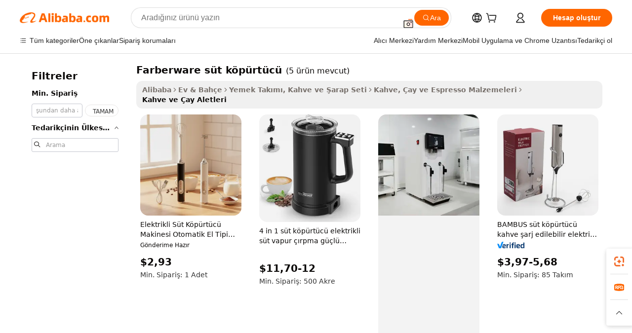

--- FILE ---
content_type: text/html;charset=UTF-8
request_url: https://turkish.alibaba.com/g/farberware-milk-frother.html
body_size: 60417
content:

<!-- screen_content -->

    <!-- tangram:5410 begin-->
    <!-- tangram:529998 begin-->

<!DOCTYPE html>
<html lang="tr" dir="ltr">
  <head>
        <script>
      window.__BB = {
        scene: window.__bb_scene || 'traffic-free-goods'
      };
      window.__BB.BB_CWV_IGNORE = {
          lcp_element: ['#icbu-buyer-pc-top-banner'],
          lcp_url: [],
        };
      window._timing = {}
      window._timing.first_start = Date.now();
      window.needLoginInspiration = Boolean(false);
      // 变量用于标记页面首次可见时间
      let firstVisibleTime = null;
      if (typeof document.hidden !== 'undefined') {
        // 页面首次加载时直接统计
        if (!document.hidden) {
          firstVisibleTime = Date.now();
          window.__BB_timex = 1
        } else {
          // 页面不可见时监听 visibilitychange 事件
          document.addEventListener('visibilitychange', () => {
            if (!document.hidden) {
              firstVisibleTime = Date.now();
              window.__BB_timex = firstVisibleTime - window.performance.timing.navigationStart
              window.__BB.firstVisibleTime = window.__BB_timex
              console.log("Page became visible after "+ window.__BB_timex + " ms");
            }
          }, { once: true });  // 确保只触发一次
        }
      } else {
        console.warn('Page Visibility API is not supported in this browser.');
      }
    </script>
        <meta name="data-spm" content="a2700">
        <meta name="aplus-xplug" content="NONE">
        <meta name="aplus-icbu-disable-umid" content="1">
        <meta name="google-translate-customization" content="9de59014edaf3b99-22e1cf3b5ca21786-g00bb439a5e9e5f8f-f">
    <meta name="yandex-verification" content="25a76ba8e4443bb3" />
    <meta name="msvalidate.01" content="E3FBF0E89B724C30844BF17C59608E8F" />
    <meta name="viewport" content="width=device-width, initial-scale=1.0, maximum-scale=5.0, user-scalable=yes">
        <link rel="preconnect" href="https://s.alicdn.com/" crossorigin>
    <link rel="dns-prefetch" href="https://s.alicdn.com">
                        <link rel="preload" href="" as="image">
        <link rel="preload" href="https://s.alicdn.com/@g/alilog/??aplus_plugin_icbufront/index.js,mlog/aplus_v2.js" as="script">
        <link rel="preload" href="https://s.alicdn.com/@img/imgextra/i2/O1CN0153JdbU26g4bILVOyC_!!6000000007690-2-tps-418-58.png" as="image">
        <script>
            window.__APLUS_ABRATE__ = {
        perf_group: 'control',
        scene: "traffic-free-goods",
      };
    </script>
    <meta name="aplus-mmstat-timeout" content="15000">
        <meta content="text/html; charset=utf-8" http-equiv="Content-Type">
          <title>Farberware süt köpürtücü Lezzetli Çay Fincanları Demlemek İçin - Alibaba.com</title>
      <meta name="keywords" content="milk frother,frother milk electric,milk mixer frother">
      <meta name="description" content="Alibaba.com'daki Farberware süt köpürtücü dizisinden seçim yaparak hassas ve kaliteli demler elde edin. Bu yüksek kaliteli Farberware süt köpürtücü rekabetçi fiyatlarla mevcuttur.">
            <meta name="pagetiming-rate" content="9">
      <meta name="pagetiming-resource-rate" content="4">
                    <link rel="canonical" href="https://turkish.alibaba.com/g/farberware-milk-frother.html">
                              <link rel="alternate" hreflang="fr" href="https://french.alibaba.com/g/farberware-milk-frother.html">
                  <link rel="alternate" hreflang="de" href="https://german.alibaba.com/g/farberware-milk-frother.html">
                  <link rel="alternate" hreflang="pt" href="https://portuguese.alibaba.com/g/farberware-milk-frother.html">
                  <link rel="alternate" hreflang="it" href="https://italian.alibaba.com/g/farberware-milk-frother.html">
                  <link rel="alternate" hreflang="es" href="https://spanish.alibaba.com/g/farberware-milk-frother.html">
                  <link rel="alternate" hreflang="ru" href="https://russian.alibaba.com/g/farberware-milk-frother.html">
                  <link rel="alternate" hreflang="ko" href="https://korean.alibaba.com/g/farberware-milk-frother.html">
                  <link rel="alternate" hreflang="ar" href="https://arabic.alibaba.com/g/farberware-milk-frother.html">
                  <link rel="alternate" hreflang="ja" href="https://japanese.alibaba.com/g/farberware-milk-frother.html">
                  <link rel="alternate" hreflang="tr" href="https://turkish.alibaba.com/g/farberware-milk-frother.html">
                  <link rel="alternate" hreflang="th" href="https://thai.alibaba.com/g/farberware-milk-frother.html">
                  <link rel="alternate" hreflang="vi" href="https://vietnamese.alibaba.com/g/farberware-milk-frother.html">
                  <link rel="alternate" hreflang="nl" href="https://dutch.alibaba.com/g/farberware-milk-frother.html">
                  <link rel="alternate" hreflang="he" href="https://hebrew.alibaba.com/g/farberware-milk-frother.html">
                  <link rel="alternate" hreflang="id" href="https://indonesian.alibaba.com/g/farberware-milk-frother.html">
                  <link rel="alternate" hreflang="hi" href="https://hindi.alibaba.com/g/farberware-milk-frother.html">
                  <link rel="alternate" hreflang="en" href="https://www.alibaba.com/showroom/farberware-milk-frother.html">
                  <link rel="alternate" hreflang="zh" href="https://chinese.alibaba.com/g/farberware-milk-frother.html">
                  <link rel="alternate" hreflang="x-default" href="https://www.alibaba.com/showroom/farberware-milk-frother.html">
                                        <script>
      // Aplus 配置自动打点
      var queue = window.goldlog_queue || (window.goldlog_queue = []);
      var tags = ["button", "a", "div", "span", "i", "svg", "input", "li", "tr"];
      queue.push(
        {
          action: 'goldlog.appendMetaInfo',
          arguments: [
            'aplus-auto-exp',
            [
              {
                logkey: '/sc.ug_msite.new_product_exp',
                cssSelector: '[data-spm-exp]',
                props: ["data-spm-exp"],
              },
              {
                logkey: '/sc.ug_pc.seolist_product_exp',
                cssSelector: '.traffic-card-gallery',
                props: ["data-spm-exp"],
              }
            ]
          ]
        }
      )
      queue.push({
        action: 'goldlog.setMetaInfo',
        arguments: ['aplus-auto-clk', JSON.stringify(tags.map(tag =>({
          "logkey": "/sc.ug_msite.new_product_clk",
          tag,
          "filter": "data-spm-clk",
          "props": ["data-spm-clk"]
        })))],
      });
    </script>
  </head>
  <div id="icbu-header"><div id="the-new-header" data-version="4.4.0" data-tnh-auto-exp="tnh-expose" data-scenes="search-products" style="position: relative;background-color: #fff;border-bottom: 1px solid #ddd;box-sizing: border-box; font-family:Inter,SF Pro Text,Roboto,Helvetica Neue,Helvetica,Tahoma,Arial,PingFang SC,Microsoft YaHei;"><div style="display: flex;align-items:center;height: 72px;min-width: 1200px;max-width: 1580px;margin: 0 auto;padding: 0 40px;box-sizing: border-box;"><img style="height: 29px; width: 209px;" src="https://s.alicdn.com/@img/imgextra/i2/O1CN0153JdbU26g4bILVOyC_!!6000000007690-2-tps-418-58.png" alt="" /></div><div style="min-width: 1200px;max-width: 1580px;margin: 0 auto;overflow: hidden;font-size: 14px;display: flex;justify-content: space-between;padding: 0 40px;box-sizing: border-box;"><div style="display: flex; align-items: center; justify-content: space-between"><div style="position: relative; height: 36px; padding: 0 28px 0 20px">All categories</div><div style="position: relative; height: 36px; padding-right: 28px">Featured selections</div><div style="position: relative; height: 36px">Trade Assurance</div></div><div style="display: flex; align-items: center; justify-content: space-between"><div style="position: relative; height: 36px; padding-right: 28px">Buyer Central</div><div style="position: relative; height: 36px; padding-right: 28px">Help Center</div><div style="position: relative; height: 36px; padding-right: 28px">Get the app</div><div style="position: relative; height: 36px">Become a supplier</div></div></div></div></div></div>
  <body data-spm="7724857" style="min-height: calc(100vh + 1px)"><script 
id="beacon-aplus"   
src="//s.alicdn.com/@g/alilog/??aplus_plugin_icbufront/index.js,mlog/aplus_v2.js"
exparams="aplus=async&userid=&aplus&ali_beacon_id=&ali_apache_id=&ali_apache_track=&ali_apache_tracktmp=&eagleeye_traceid=21032fcc17693939370453610e0ce9&ip=18%2e218%2e173%2e55&dmtrack_c={ali%5fresin%5ftrace%3dse%5frst%3dnull%7csp%5fviewtype%3dY%7cset%3d3%7cser%3d1007%7cpageId%3d6ba280765e6a4036ad78869e155f746e%7cm%5fpageid%3dnull%7cpvmi%3d8071ca80618447b2b0e725d4c71a33b5%7csek%5fsepd%3dFarberware%2bs%25C3%25BCt%2bk%25C3%25B6p%25C3%25BCrt%25C3%25BCc%25C3%25BC%7csek%3dfarberware%2bmilk%2bfrother%7cse%5fpn%3d1%7cp4pid%3df4566326%2def9f%2d4420%2dbeb7%2d9d2d8901a056%7csclkid%3dnull%7cforecast%5fpost%5fcate%3dnull%7cseo%5fnew%5fuser%5fflag%3dfalse%7ccategoryId%3d100003240%7cseo%5fsearch%5fmodel%5fupgrade%5fv2%3d2025070801%7cseo%5fmodule%5fcard%5f20240624%3d202406242%7clong%5ftext%5fgoogle%5ftranslate%5fv2%3d2407142%7cseo%5fcontent%5ftd%5fbottom%5ftext%5fupdate%5fkey%3d2025070801%7cseo%5fsearch%5fmodel%5fupgrade%5fv3%3d2025072201%7cdamo%5falt%5freplace%3d2485818%7cseo%5fsearch%5fmodel%5fmulti%5fupgrade%5fv3%3d2025081101%7cwap%5fcross%3d2007659%7cwap%5fcs%5faction%3d2005494%7cAPP%5fVisitor%5fActive%3d26705%7cseo%5fshowroom%5fgoods%5fmix%3d2005244%7cseo%5fdefault%5fcached%5flong%5ftext%5ffrom%5fnew%5fkeyword%5fstep%3d2024122502%7cshowroom%5fgeneral%5ftemplate%3d2005292%7cwap%5fcs%5ftext%3dnull%7cstructured%5fdata%3d2025052702%7cseo%5fmulti%5fstyle%5ftext%5fupdate%3d2511182%7cpc%5fnew%5fheader%3dnull%7cseo%5fmeta%5fcate%5ftemplate%5fv1%3d2025042401%7cseo%5fmeta%5ftd%5fsearch%5fkeyword%5fstep%5fv1%3d2025040999%7cseo%5fshowroom%5fbiz%5fbabablog%3d2809001%7cshowroom%5fft%5flong%5ftext%5fbaks%3d80802%7cAPP%5fGrowing%5fBuyer%5fHigh%5fIntent%5fActive%3d25488%7cshowroom%5fpc%5fv2019%3d2104%7cAPP%5fProspecting%5fBuyer%3d26712%7ccache%5fcontrol%3dnull%7cAPP%5fChurned%5fCore%5fBuyer%3d25460%7cseo%5fdefault%5fcached%5flong%5ftext%5fstep%3d24110802%7camp%5flighthouse%5fscore%5fimage%3d19657%7cseo%5fft%5ftranslate%5fgemini%3d25012003%7cwap%5fnode%5fssr%3d2015725%7cdataphant%5fopen%3d27030%7clongtext%5fmulti%5fstyle%5fexpand%5frussian%3d2510142%7cseo%5flongtext%5fgoogle%5fdata%5fsection%3d25021702%7cindustry%5fpopular%5ffloor%3dnull%7cwap%5fad%5fgoods%5fproduct%5finterval%3dnull%7cseo%5fgoods%5fbootom%5fwholesale%5flink%3d2486162%7cseo%5fmiddle%5fwholesale%5flink%3d2486164%7cseo%5fkeyword%5faatest%3d12%7cft%5flong%5ftext%5fenpand%5fstep2%3d121602%7cseo%5fft%5flongtext%5fexpand%5fstep3%3d25012102%7cseo%5fwap%5fheadercard%3d2006288%7cAPP%5fChurned%5fInactive%5fVisitor%3d25497%7cAPP%5fGrowing%5fBuyer%5fHigh%5fIntent%5fInactive%3d25483%7cseo%5fmeta%5ftd%5fmulti%5fkey%3d2025061801%7ctop%5frecommend%5f20250120%3d202501201%7clongtext%5fmulti%5fstyle%5fexpand%5ffrench%5fcopy%3d25091802%7clongtext%5fmulti%5fstyle%5fexpand%5ffrench%5fcopy%5fcopy%3d25092502%7clong%5ftext%5fpaa%3d2020801%7cseo%5ffloor%5fexp%3dnull%7cseo%5fshowroom%5falgo%5flink%3d17764%7cseo%5fmeta%5ftd%5faib%5fgeneral%5fkey%3d2025091900%7ccountry%5findustry%3d202311033%7cshowroom%5fft%5flong%5ftext%5fenpand%5fstep1%3d101102%7cseo%5fshowroom%5fnorel%3dnull%7cplp%5fstyle%5f25%5fpc%3d202505222%7cseo%5fggs%5flayer%3d10011%7cquery%5fmutil%5flang%5ftranslate%3d2025060300%7cAPP%5fChurned%5fBuyer%3d25468%7cstream%5frender%5fperf%5fopt%3d2309181%7cwap%5fgoods%3d2007383%7cseo%5fshowroom%5fsimilar%5f20240614%3d202406142%7cchinese%5fopen%3d6307%7cquery%5fgpt%5ftranslate%3d20240820%7cad%5fproduct%5finterval%3dnull%7camp%5fto%5fpwa%3d2007359%7cplp%5faib%5fmulti%5fai%5fmeta%3d20250401%7cwap%5fsupplier%5fcontent%3dnull%7cpc%5ffree%5frefactoring%3d20220315%7cAPP%5fGrowing%5fBuyer%5fInactive%3d25473%7csso%5foem%5ffloor%3dnull%7cseo%5fpc%5fnew%5fview%5f20240807%3d202408072%7cseo%5fbottom%5ftext%5fentity%5fkey%5fcopy%3d2025062400%7cstream%5frender%3d433763%7cseo%5fmodule%5fcard%5f20240424%3d202404241%7cseo%5ftitle%5freplace%5f20191226%3d5841%7clongtext%5fmulti%5fstyle%5fexpand%3d25090802%7cgoogleweblight%3d6516%7clighthouse%5fbase64%3d2005760%7cAPP%5fProspecting%5fBuyer%5fActive%3d26719%7cad%5fgoods%5fproduct%5finterval%3dnull%7cseo%5fbottom%5fdeep%5fextend%5fkw%5fkey%3d2025071101%7clongtext%5fmulti%5fstyle%5fexpand%5fturkish%3d25102802%7cilink%5fuv%3d20240911%7cwap%5flist%5fwakeup%3d2005832%7ctpp%5fcrosslink%5fpc%3d20205311%7cseo%5ftop%5fbooth%3d18501%7cAPP%5fGrowing%5fBuyer%5fLess%5fActive%3d25472%7cseo%5fsearch%5fmodel%5fupgrade%5frank%3d2025092401%7cgoodslayer%3d7977%7cft%5flong%5ftext%5ftranslate%5fexpand%5fstep1%3d24110802%7cseo%5fheaderstyle%5ftraffic%5fkey%5fv1%3d2025072100%7ccrosslink%5fswitch%3d2008141%7cp4p%5foutline%3d20240328%7cseo%5fmeta%5ftd%5faib%5fv2%5fkey%3d2025091800%7crts%5fmulti%3d2008404%7cseo%5fad%5foptimization%5fkey%5fv2%3d2025072301%7cAPP%5fVisitor%5fLess%5fActive%3d26698%7cseo%5fsearch%5franker%5fid%3d2025112400%7cplp%5fstyle%5f25%3d202505192%7ccdn%5fvm%3d2007368%7cwap%5fad%5fproduct%5finterval%3dnull%7cseo%5fsearch%5fmodel%5fmulti%5fupgrade%5frank%3d2025092401%7cpc%5fcard%5fshare%3d2025081201%7cAPP%5fGrowing%5fBuyer%5fHigh%5fIntent%5fLess%5fActive%3d25480%7cgoods%5ftitle%5fsubstitute%3d9619%7cwap%5fscreen%5fexp%3d2025081400%7creact%5fheader%5ftest%3d202502182%7cpc%5fcs%5fcolor%3dnull%7cshowroom%5fft%5flong%5ftext%5ftest%3d72502%7cone%5ftap%5flogin%5fABTest%3d202308153%7cseo%5fhyh%5fshow%5ftags%3d9867%7cplp%5fstructured%5fdata%3d2508182%7cguide%5fdelete%3d2008526%7cseo%5findustry%5ftemplate%3dnull%7cseo%5fmeta%5ftd%5fmulti%5fes%5fkey%3d2025073101%7cseo%5fshowroom%5fdata%5fmix%3d19888%7csso%5ftop%5franking%5ffloor%3d20031%7cseo%5ftd%5fdeep%5fupgrade%5fkey%5fv3%3d2025081101%7cwap%5fue%5fone%3d2025111401%7cshowroom%5fto%5frts%5flink%3d2008480%7ccountrysearch%5ftest%3dnull%7cchannel%5famp%5fto%5fpwa%3d2008435%7cseo%5fmulti%5fstyles%5flong%5ftext%3d2503172%7cseo%5fmeta%5ftext%5fmutli%5fcate%5ftemplate%5fv1%3d2025080800%7cseo%5fdefault%5fcached%5fmutil%5flong%5ftext%5fstep%3d24110436%7cseo%5faction%5fpoint%5ftype%3d22823%7cseo%5faib%5ftd%5flaunch%5f20240828%5fcopy%3d202408282%7cseo%5fshowroom%5fwholesale%5flink%3dnull%7cseo%5fperf%5fimprove%3d2023999%7cseo%5fwap%5flist%5fbounce%5f01%3d2063%7cseo%5fwap%5flist%5fbounce%5f02%3d2128%7cAPP%5fGrowing%5fBuyer%5fActive%3d25489%7cvideolayer%3d7105%7cvideo%5fplay%3dnull%7cAPP%5fChurned%5fMember%5fInactive%3d25501%7cseo%5fgoogle%5fnew%5fstruct%3d438326%7cicbu%5falgo%5fp4p%5fseo%5fad%3d2025072301%7ctpp%5ftrace%3dseoKeyword%2dseoKeyword%5fv3%2dbase%2dORIGINAL}&pageid=12daad372103364a1769393937&hn=ensearchweb033003054074%2erg%2dus%2deast%2eus68&asid=AQAAAAARz3ZpQuhZTwAAAABYQpnMo/Y72g==&treq=&tres=" async>
</script>
                        <!-- tangram:7430 begin-->
 <style>
   .traffic-card-gallery {display: flex;position: relative;flex-direction: column;justify-content: flex-start;border-radius: 0.5rem;background-color: #fff;padding: 0.5rem 0.5rem 1rem;overflow: hidden;font-size: 0.75rem;line-height: 1rem;}
   .product-price {
     b {
       font-size: 22px;
     }
   }
 </style>
<!-- tangram:7430 end-->
            <style>.component-left-filter-callback{display:flex;position:relative;margin-top:10px;height:1200px}.component-left-filter-callback img{width:200px}.component-left-filter-callback i{position:absolute;top:5%;left:50%}.related-search-wrapper{padding:.5rem;--tw-bg-opacity: 1;background-color:#fff;background-color:rgba(255,255,255,var(--tw-bg-opacity, 1));border-width:1px;border-color:var(--input)}.related-search-wrapper .related-search-box{margin:12px 16px}.related-search-wrapper .related-search-box .related-search-title{display:inline;float:start;color:#666;word-wrap:break-word;margin-right:12px;width:13%}.related-search-wrapper .related-search-box .related-search-content{display:flex;flex-wrap:wrap}.related-search-wrapper .related-search-box .related-search-content .related-search-link{margin-right:12px;width:23%;overflow:hidden;color:#666;text-overflow:ellipsis;white-space:nowrap}.product-title img{margin-right:.5rem;display:inline-block;height:1rem;vertical-align:sub}.product-price b{font-size:22px}.similar-icon{position:absolute;bottom:12px;z-index:2;right:12px}.rfq-card{display:inline-block;position:relative;box-sizing:border-box;margin-bottom:36px}.rfq-card .rfq-card-content{display:flex;position:relative;flex-direction:column;align-items:flex-start;background-size:cover;background-color:#fff;padding:12px;width:100%;height:100%}.rfq-card .rfq-card-content .rfq-card-icon{margin-top:50px}.rfq-card .rfq-card-content .rfq-card-icon img{width:45px}.rfq-card .rfq-card-content .rfq-card-top-title{margin-top:14px;color:#222;font-weight:400;font-size:16px}.rfq-card .rfq-card-content .rfq-card-title{margin-top:24px;color:#333;font-weight:800;font-size:20px}.rfq-card .rfq-card-content .rfq-card-input-box{margin-top:24px;width:100%}.rfq-card .rfq-card-content .rfq-card-input-box textarea{box-sizing:border-box;border:1px solid #ddd;border-radius:4px;background-color:#fff;padding:9px 12px;width:100%;height:88px;resize:none;color:#666;font-weight:400;font-size:13px;font-family:inherit}.rfq-card .rfq-card-content .rfq-card-button{margin-top:24px;border:1px solid #666;border-radius:16px;background-color:#fff;width:67%;color:#000;font-weight:700;font-size:14px;line-height:30px;text-align:center}[data-modulename^=ProductList-] div{contain-intrinsic-size:auto 500px}.traffic-card-gallery:hover{--tw-shadow: 0px 2px 6px 2px rgba(0,0,0,.12157);--tw-shadow-colored: 0px 2px 6px 2px var(--tw-shadow-color);box-shadow:0 0 #0000,0 0 #0000,0 2px 6px 2px #0000001f;box-shadow:var(--tw-ring-offset-shadow, 0 0 rgba(0,0,0,0)),var(--tw-ring-shadow, 0 0 rgba(0,0,0,0)),var(--tw-shadow);z-index:10}.traffic-card-gallery{position:relative;display:flex;flex-direction:column;justify-content:flex-start;overflow:hidden;border-radius:.75rem;--tw-bg-opacity: 1;background-color:#fff;background-color:rgba(255,255,255,var(--tw-bg-opacity, 1));padding:.5rem;font-size:.75rem;line-height:1rem}.traffic-card-list{position:relative;display:flex;height:292px;flex-direction:row;justify-content:flex-start;overflow:hidden;border-bottom-width:1px;--tw-bg-opacity: 1;background-color:#fff;background-color:rgba(255,255,255,var(--tw-bg-opacity, 1));padding:1rem;font-size:.75rem;line-height:1rem}.traffic-card-g-industry:hover{--tw-shadow: 0 0 10px rgba(0,0,0,.1);--tw-shadow-colored: 0 0 10px var(--tw-shadow-color);box-shadow:0 0 #0000,0 0 #0000,0 0 10px #0000001a;box-shadow:var(--tw-ring-offset-shadow, 0 0 rgba(0,0,0,0)),var(--tw-ring-shadow, 0 0 rgba(0,0,0,0)),var(--tw-shadow)}.traffic-card-g-industry{position:relative;border-radius:var(--radius);--tw-bg-opacity: 1;background-color:#fff;background-color:rgba(255,255,255,var(--tw-bg-opacity, 1));padding:1.25rem .75rem .75rem;font-size:.875rem;line-height:1.25rem}.module-filter-section-wrapper{max-height:none!important;overflow-x:hidden}*,:before,:after{--tw-border-spacing-x: 0;--tw-border-spacing-y: 0;--tw-translate-x: 0;--tw-translate-y: 0;--tw-rotate: 0;--tw-skew-x: 0;--tw-skew-y: 0;--tw-scale-x: 1;--tw-scale-y: 1;--tw-pan-x: ;--tw-pan-y: ;--tw-pinch-zoom: ;--tw-scroll-snap-strictness: proximity;--tw-gradient-from-position: ;--tw-gradient-via-position: ;--tw-gradient-to-position: ;--tw-ordinal: ;--tw-slashed-zero: ;--tw-numeric-figure: ;--tw-numeric-spacing: ;--tw-numeric-fraction: ;--tw-ring-inset: ;--tw-ring-offset-width: 0px;--tw-ring-offset-color: #fff;--tw-ring-color: rgba(59, 130, 246, .5);--tw-ring-offset-shadow: 0 0 rgba(0,0,0,0);--tw-ring-shadow: 0 0 rgba(0,0,0,0);--tw-shadow: 0 0 rgba(0,0,0,0);--tw-shadow-colored: 0 0 rgba(0,0,0,0);--tw-blur: ;--tw-brightness: ;--tw-contrast: ;--tw-grayscale: ;--tw-hue-rotate: ;--tw-invert: ;--tw-saturate: ;--tw-sepia: ;--tw-drop-shadow: ;--tw-backdrop-blur: ;--tw-backdrop-brightness: ;--tw-backdrop-contrast: ;--tw-backdrop-grayscale: ;--tw-backdrop-hue-rotate: ;--tw-backdrop-invert: ;--tw-backdrop-opacity: ;--tw-backdrop-saturate: ;--tw-backdrop-sepia: ;--tw-contain-size: ;--tw-contain-layout: ;--tw-contain-paint: ;--tw-contain-style: }::backdrop{--tw-border-spacing-x: 0;--tw-border-spacing-y: 0;--tw-translate-x: 0;--tw-translate-y: 0;--tw-rotate: 0;--tw-skew-x: 0;--tw-skew-y: 0;--tw-scale-x: 1;--tw-scale-y: 1;--tw-pan-x: ;--tw-pan-y: ;--tw-pinch-zoom: ;--tw-scroll-snap-strictness: proximity;--tw-gradient-from-position: ;--tw-gradient-via-position: ;--tw-gradient-to-position: ;--tw-ordinal: ;--tw-slashed-zero: ;--tw-numeric-figure: ;--tw-numeric-spacing: ;--tw-numeric-fraction: ;--tw-ring-inset: ;--tw-ring-offset-width: 0px;--tw-ring-offset-color: #fff;--tw-ring-color: rgba(59, 130, 246, .5);--tw-ring-offset-shadow: 0 0 rgba(0,0,0,0);--tw-ring-shadow: 0 0 rgba(0,0,0,0);--tw-shadow: 0 0 rgba(0,0,0,0);--tw-shadow-colored: 0 0 rgba(0,0,0,0);--tw-blur: ;--tw-brightness: ;--tw-contrast: ;--tw-grayscale: ;--tw-hue-rotate: ;--tw-invert: ;--tw-saturate: ;--tw-sepia: ;--tw-drop-shadow: ;--tw-backdrop-blur: ;--tw-backdrop-brightness: ;--tw-backdrop-contrast: ;--tw-backdrop-grayscale: ;--tw-backdrop-hue-rotate: ;--tw-backdrop-invert: ;--tw-backdrop-opacity: ;--tw-backdrop-saturate: ;--tw-backdrop-sepia: ;--tw-contain-size: ;--tw-contain-layout: ;--tw-contain-paint: ;--tw-contain-style: }*,:before,:after{box-sizing:border-box;border-width:0;border-style:solid;border-color:#e5e7eb}:before,:after{--tw-content: ""}html,:host{line-height:1.5;-webkit-text-size-adjust:100%;-moz-tab-size:4;-o-tab-size:4;tab-size:4;font-family:ui-sans-serif,system-ui,-apple-system,Segoe UI,Roboto,Ubuntu,Cantarell,Noto Sans,sans-serif,"Apple Color Emoji","Segoe UI Emoji",Segoe UI Symbol,"Noto Color Emoji";font-feature-settings:normal;font-variation-settings:normal;-webkit-tap-highlight-color:transparent}body{margin:0;line-height:inherit}hr{height:0;color:inherit;border-top-width:1px}abbr:where([title]){text-decoration:underline;-webkit-text-decoration:underline dotted;text-decoration:underline dotted}h1,h2,h3,h4,h5,h6{font-size:inherit;font-weight:inherit}a{color:inherit;text-decoration:inherit}b,strong{font-weight:bolder}code,kbd,samp,pre{font-family:ui-monospace,SFMono-Regular,Menlo,Monaco,Consolas,Liberation Mono,Courier New,monospace;font-feature-settings:normal;font-variation-settings:normal;font-size:1em}small{font-size:80%}sub,sup{font-size:75%;line-height:0;position:relative;vertical-align:baseline}sub{bottom:-.25em}sup{top:-.5em}table{text-indent:0;border-color:inherit;border-collapse:collapse}button,input,optgroup,select,textarea{font-family:inherit;font-feature-settings:inherit;font-variation-settings:inherit;font-size:100%;font-weight:inherit;line-height:inherit;letter-spacing:inherit;color:inherit;margin:0;padding:0}button,select{text-transform:none}button,input:where([type=button]),input:where([type=reset]),input:where([type=submit]){-webkit-appearance:button;background-color:transparent;background-image:none}:-moz-focusring{outline:auto}:-moz-ui-invalid{box-shadow:none}progress{vertical-align:baseline}::-webkit-inner-spin-button,::-webkit-outer-spin-button{height:auto}[type=search]{-webkit-appearance:textfield;outline-offset:-2px}::-webkit-search-decoration{-webkit-appearance:none}::-webkit-file-upload-button{-webkit-appearance:button;font:inherit}summary{display:list-item}blockquote,dl,dd,h1,h2,h3,h4,h5,h6,hr,figure,p,pre{margin:0}fieldset{margin:0;padding:0}legend{padding:0}ol,ul,menu{list-style:none;margin:0;padding:0}dialog{padding:0}textarea{resize:vertical}input::-moz-placeholder,textarea::-moz-placeholder{opacity:1;color:#9ca3af}input::placeholder,textarea::placeholder{opacity:1;color:#9ca3af}button,[role=button]{cursor:pointer}:disabled{cursor:default}img,svg,video,canvas,audio,iframe,embed,object{display:block;vertical-align:middle}img,video{max-width:100%;height:auto}[hidden]:where(:not([hidden=until-found])){display:none}:root{--background: hsl(0, 0%, 100%);--foreground: hsl(20, 14.3%, 4.1%);--card: hsl(0, 0%, 100%);--card-foreground: hsl(20, 14.3%, 4.1%);--popover: hsl(0, 0%, 100%);--popover-foreground: hsl(20, 14.3%, 4.1%);--primary: hsl(24, 100%, 50%);--primary-foreground: hsl(60, 9.1%, 97.8%);--secondary: hsl(60, 4.8%, 95.9%);--secondary-foreground: #333;--muted: hsl(60, 4.8%, 95.9%);--muted-foreground: hsl(25, 5.3%, 44.7%);--accent: hsl(60, 4.8%, 95.9%);--accent-foreground: hsl(24, 9.8%, 10%);--destructive: hsl(0, 84.2%, 60.2%);--destructive-foreground: hsl(60, 9.1%, 97.8%);--border: hsl(20, 5.9%, 90%);--input: hsl(20, 5.9%, 90%);--ring: hsl(24.6, 95%, 53.1%);--radius: 1rem}.dark{--background: hsl(20, 14.3%, 4.1%);--foreground: hsl(60, 9.1%, 97.8%);--card: hsl(20, 14.3%, 4.1%);--card-foreground: hsl(60, 9.1%, 97.8%);--popover: hsl(20, 14.3%, 4.1%);--popover-foreground: hsl(60, 9.1%, 97.8%);--primary: hsl(20.5, 90.2%, 48.2%);--primary-foreground: hsl(60, 9.1%, 97.8%);--secondary: hsl(12, 6.5%, 15.1%);--secondary-foreground: hsl(60, 9.1%, 97.8%);--muted: hsl(12, 6.5%, 15.1%);--muted-foreground: hsl(24, 5.4%, 63.9%);--accent: hsl(12, 6.5%, 15.1%);--accent-foreground: hsl(60, 9.1%, 97.8%);--destructive: hsl(0, 72.2%, 50.6%);--destructive-foreground: hsl(60, 9.1%, 97.8%);--border: hsl(12, 6.5%, 15.1%);--input: hsl(12, 6.5%, 15.1%);--ring: hsl(20.5, 90.2%, 48.2%)}*{border-color:#e7e5e4;border-color:var(--border)}body{background-color:#fff;background-color:var(--background);color:#0c0a09;color:var(--foreground)}.il-sr-only{position:absolute;width:1px;height:1px;padding:0;margin:-1px;overflow:hidden;clip:rect(0,0,0,0);white-space:nowrap;border-width:0}.il-invisible{visibility:hidden}.il-fixed{position:fixed}.il-absolute{position:absolute}.il-relative{position:relative}.il-sticky{position:sticky}.il-inset-0{inset:0}.il--bottom-12{bottom:-3rem}.il--top-12{top:-3rem}.il-bottom-0{bottom:0}.il-bottom-2{bottom:.5rem}.il-bottom-3{bottom:.75rem}.il-bottom-4{bottom:1rem}.il-end-0{right:0}.il-end-2{right:.5rem}.il-end-3{right:.75rem}.il-end-4{right:1rem}.il-left-0{left:0}.il-left-3{left:.75rem}.il-right-0{right:0}.il-right-2{right:.5rem}.il-right-3{right:.75rem}.il-start-0{left:0}.il-start-1\/2{left:50%}.il-start-2{left:.5rem}.il-start-3{left:.75rem}.il-start-\[50\%\]{left:50%}.il-top-0{top:0}.il-top-1\/2{top:50%}.il-top-16{top:4rem}.il-top-4{top:1rem}.il-top-\[50\%\]{top:50%}.il-z-10{z-index:10}.il-z-50{z-index:50}.il-z-\[9999\]{z-index:9999}.il-col-span-4{grid-column:span 4 / span 4}.il-m-0{margin:0}.il-m-3{margin:.75rem}.il-m-auto{margin:auto}.il-mx-auto{margin-left:auto;margin-right:auto}.il-my-3{margin-top:.75rem;margin-bottom:.75rem}.il-my-5{margin-top:1.25rem;margin-bottom:1.25rem}.il-my-auto{margin-top:auto;margin-bottom:auto}.\!il-mb-4{margin-bottom:1rem!important}.il--mt-4{margin-top:-1rem}.il-mb-0{margin-bottom:0}.il-mb-1{margin-bottom:.25rem}.il-mb-2{margin-bottom:.5rem}.il-mb-3{margin-bottom:.75rem}.il-mb-4{margin-bottom:1rem}.il-mb-5{margin-bottom:1.25rem}.il-mb-6{margin-bottom:1.5rem}.il-mb-8{margin-bottom:2rem}.il-mb-\[-0\.75rem\]{margin-bottom:-.75rem}.il-mb-\[0\.125rem\]{margin-bottom:.125rem}.il-me-1{margin-right:.25rem}.il-me-2{margin-right:.5rem}.il-me-3{margin-right:.75rem}.il-me-auto{margin-right:auto}.il-mr-1{margin-right:.25rem}.il-mr-2{margin-right:.5rem}.il-ms-1{margin-left:.25rem}.il-ms-4{margin-left:1rem}.il-ms-5{margin-left:1.25rem}.il-ms-8{margin-left:2rem}.il-ms-\[\.375rem\]{margin-left:.375rem}.il-ms-auto{margin-left:auto}.il-mt-0{margin-top:0}.il-mt-0\.5{margin-top:.125rem}.il-mt-1{margin-top:.25rem}.il-mt-2{margin-top:.5rem}.il-mt-3{margin-top:.75rem}.il-mt-4{margin-top:1rem}.il-mt-6{margin-top:1.5rem}.il-line-clamp-1{overflow:hidden;display:-webkit-box;-webkit-box-orient:vertical;-webkit-line-clamp:1}.il-line-clamp-2{overflow:hidden;display:-webkit-box;-webkit-box-orient:vertical;-webkit-line-clamp:2}.il-line-clamp-6{overflow:hidden;display:-webkit-box;-webkit-box-orient:vertical;-webkit-line-clamp:6}.il-inline-block{display:inline-block}.il-inline{display:inline}.il-flex{display:flex}.il-inline-flex{display:inline-flex}.il-grid{display:grid}.il-aspect-square{aspect-ratio:1 / 1}.il-size-5{width:1.25rem;height:1.25rem}.il-h-1{height:.25rem}.il-h-10{height:2.5rem}.il-h-11{height:2.75rem}.il-h-20{height:5rem}.il-h-24{height:6rem}.il-h-3\.5{height:.875rem}.il-h-4{height:1rem}.il-h-40{height:10rem}.il-h-6{height:1.5rem}.il-h-8{height:2rem}.il-h-9{height:2.25rem}.il-h-\[150px\]{height:150px}.il-h-\[152px\]{height:152px}.il-h-\[18\.25rem\]{height:18.25rem}.il-h-\[292px\]{height:292px}.il-h-\[600px\]{height:600px}.il-h-auto{height:auto}.il-h-fit{height:-moz-fit-content;height:fit-content}.il-h-full{height:100%}.il-h-screen{height:100vh}.il-max-h-\[100vh\]{max-height:100vh}.il-w-1\/2{width:50%}.il-w-10{width:2.5rem}.il-w-10\/12{width:83.333333%}.il-w-4{width:1rem}.il-w-6{width:1.5rem}.il-w-64{width:16rem}.il-w-7\/12{width:58.333333%}.il-w-72{width:18rem}.il-w-8{width:2rem}.il-w-8\/12{width:66.666667%}.il-w-9{width:2.25rem}.il-w-9\/12{width:75%}.il-w-\[200px\]{width:200px}.il-w-\[84px\]{width:84px}.il-w-fit{width:-moz-fit-content;width:fit-content}.il-w-full{width:100%}.il-w-screen{width:100vw}.il-min-w-0{min-width:0px}.il-min-w-3{min-width:.75rem}.il-min-w-\[1200px\]{min-width:1200px}.il-max-w-\[1000px\]{max-width:1000px}.il-max-w-\[1580px\]{max-width:1580px}.il-max-w-full{max-width:100%}.il-max-w-lg{max-width:32rem}.il-flex-1{flex:1 1 0%}.il-flex-shrink-0,.il-shrink-0{flex-shrink:0}.il-flex-grow-0,.il-grow-0{flex-grow:0}.il-basis-24{flex-basis:6rem}.il-basis-full{flex-basis:100%}.il-origin-\[--radix-tooltip-content-transform-origin\]{transform-origin:var(--radix-tooltip-content-transform-origin)}.il--translate-x-1\/2{--tw-translate-x: -50%;transform:translate(-50%,var(--tw-translate-y)) rotate(var(--tw-rotate)) skew(var(--tw-skew-x)) skewY(var(--tw-skew-y)) scaleX(var(--tw-scale-x)) scaleY(var(--tw-scale-y));transform:translate(var(--tw-translate-x),var(--tw-translate-y)) rotate(var(--tw-rotate)) skew(var(--tw-skew-x)) skewY(var(--tw-skew-y)) scaleX(var(--tw-scale-x)) scaleY(var(--tw-scale-y))}.il--translate-y-1\/2{--tw-translate-y: -50%;transform:translate(var(--tw-translate-x),-50%) rotate(var(--tw-rotate)) skew(var(--tw-skew-x)) skewY(var(--tw-skew-y)) scaleX(var(--tw-scale-x)) scaleY(var(--tw-scale-y));transform:translate(var(--tw-translate-x),var(--tw-translate-y)) rotate(var(--tw-rotate)) skew(var(--tw-skew-x)) skewY(var(--tw-skew-y)) scaleX(var(--tw-scale-x)) scaleY(var(--tw-scale-y))}.il-translate-x-\[-50\%\]{--tw-translate-x: -50%;transform:translate(-50%,var(--tw-translate-y)) rotate(var(--tw-rotate)) skew(var(--tw-skew-x)) skewY(var(--tw-skew-y)) scaleX(var(--tw-scale-x)) scaleY(var(--tw-scale-y));transform:translate(var(--tw-translate-x),var(--tw-translate-y)) rotate(var(--tw-rotate)) skew(var(--tw-skew-x)) skewY(var(--tw-skew-y)) scaleX(var(--tw-scale-x)) scaleY(var(--tw-scale-y))}.il-translate-y-\[-50\%\]{--tw-translate-y: -50%;transform:translate(var(--tw-translate-x),-50%) rotate(var(--tw-rotate)) skew(var(--tw-skew-x)) skewY(var(--tw-skew-y)) scaleX(var(--tw-scale-x)) scaleY(var(--tw-scale-y));transform:translate(var(--tw-translate-x),var(--tw-translate-y)) rotate(var(--tw-rotate)) skew(var(--tw-skew-x)) skewY(var(--tw-skew-y)) scaleX(var(--tw-scale-x)) scaleY(var(--tw-scale-y))}.il-rotate-90{--tw-rotate: 90deg;transform:translate(var(--tw-translate-x),var(--tw-translate-y)) rotate(90deg) skew(var(--tw-skew-x)) skewY(var(--tw-skew-y)) scaleX(var(--tw-scale-x)) scaleY(var(--tw-scale-y));transform:translate(var(--tw-translate-x),var(--tw-translate-y)) rotate(var(--tw-rotate)) skew(var(--tw-skew-x)) skewY(var(--tw-skew-y)) scaleX(var(--tw-scale-x)) scaleY(var(--tw-scale-y))}@keyframes il-pulse{50%{opacity:.5}}.il-animate-pulse{animation:il-pulse 2s cubic-bezier(.4,0,.6,1) infinite}@keyframes il-spin{to{transform:rotate(360deg)}}.il-animate-spin{animation:il-spin 1s linear infinite}.il-cursor-pointer{cursor:pointer}.il-list-disc{list-style-type:disc}.il-grid-cols-2{grid-template-columns:repeat(2,minmax(0,1fr))}.il-grid-cols-4{grid-template-columns:repeat(4,minmax(0,1fr))}.il-flex-row{flex-direction:row}.il-flex-col{flex-direction:column}.il-flex-col-reverse{flex-direction:column-reverse}.il-flex-wrap{flex-wrap:wrap}.il-flex-nowrap{flex-wrap:nowrap}.il-items-start{align-items:flex-start}.il-items-center{align-items:center}.il-items-baseline{align-items:baseline}.il-justify-start{justify-content:flex-start}.il-justify-end{justify-content:flex-end}.il-justify-center{justify-content:center}.il-justify-between{justify-content:space-between}.il-gap-1{gap:.25rem}.il-gap-1\.5{gap:.375rem}.il-gap-10{gap:2.5rem}.il-gap-2{gap:.5rem}.il-gap-3{gap:.75rem}.il-gap-4{gap:1rem}.il-gap-8{gap:2rem}.il-gap-\[\.0938rem\]{gap:.0938rem}.il-gap-\[\.375rem\]{gap:.375rem}.il-gap-\[0\.125rem\]{gap:.125rem}.\!il-gap-x-5{-moz-column-gap:1.25rem!important;column-gap:1.25rem!important}.\!il-gap-y-5{row-gap:1.25rem!important}.il-space-y-1\.5>:not([hidden])~:not([hidden]){--tw-space-y-reverse: 0;margin-top:calc(.375rem * (1 - var(--tw-space-y-reverse)));margin-top:.375rem;margin-top:calc(.375rem * calc(1 - var(--tw-space-y-reverse)));margin-bottom:0rem;margin-bottom:calc(.375rem * var(--tw-space-y-reverse))}.il-space-y-4>:not([hidden])~:not([hidden]){--tw-space-y-reverse: 0;margin-top:calc(1rem * (1 - var(--tw-space-y-reverse)));margin-top:1rem;margin-top:calc(1rem * calc(1 - var(--tw-space-y-reverse)));margin-bottom:0rem;margin-bottom:calc(1rem * var(--tw-space-y-reverse))}.il-overflow-hidden{overflow:hidden}.il-overflow-y-auto{overflow-y:auto}.il-overflow-y-scroll{overflow-y:scroll}.il-truncate{overflow:hidden;text-overflow:ellipsis;white-space:nowrap}.il-text-ellipsis{text-overflow:ellipsis}.il-whitespace-normal{white-space:normal}.il-whitespace-nowrap{white-space:nowrap}.il-break-normal{word-wrap:normal;word-break:normal}.il-break-words{word-wrap:break-word}.il-break-all{word-break:break-all}.il-rounded{border-radius:.25rem}.il-rounded-2xl{border-radius:1rem}.il-rounded-\[0\.5rem\]{border-radius:.5rem}.il-rounded-\[1\.25rem\]{border-radius:1.25rem}.il-rounded-full{border-radius:9999px}.il-rounded-lg{border-radius:1rem;border-radius:var(--radius)}.il-rounded-md{border-radius:calc(1rem - 2px);border-radius:calc(var(--radius) - 2px)}.il-rounded-sm{border-radius:calc(1rem - 4px);border-radius:calc(var(--radius) - 4px)}.il-rounded-xl{border-radius:.75rem}.il-border,.il-border-\[1px\]{border-width:1px}.il-border-b,.il-border-b-\[1px\]{border-bottom-width:1px}.il-border-solid{border-style:solid}.il-border-none{border-style:none}.il-border-\[\#222\]{--tw-border-opacity: 1;border-color:#222;border-color:rgba(34,34,34,var(--tw-border-opacity, 1))}.il-border-\[\#DDD\]{--tw-border-opacity: 1;border-color:#ddd;border-color:rgba(221,221,221,var(--tw-border-opacity, 1))}.il-border-foreground{border-color:#0c0a09;border-color:var(--foreground)}.il-border-input{border-color:#e7e5e4;border-color:var(--input)}.il-bg-\[\#F8F8F8\]{--tw-bg-opacity: 1;background-color:#f8f8f8;background-color:rgba(248,248,248,var(--tw-bg-opacity, 1))}.il-bg-\[\#d9d9d963\]{background-color:#d9d9d963}.il-bg-accent{background-color:#f5f5f4;background-color:var(--accent)}.il-bg-background{background-color:#fff;background-color:var(--background)}.il-bg-black{--tw-bg-opacity: 1;background-color:#000;background-color:rgba(0,0,0,var(--tw-bg-opacity, 1))}.il-bg-black\/80{background-color:#000c}.il-bg-destructive{background-color:#ef4444;background-color:var(--destructive)}.il-bg-gray-300{--tw-bg-opacity: 1;background-color:#d1d5db;background-color:rgba(209,213,219,var(--tw-bg-opacity, 1))}.il-bg-muted{background-color:#f5f5f4;background-color:var(--muted)}.il-bg-orange-500{--tw-bg-opacity: 1;background-color:#f97316;background-color:rgba(249,115,22,var(--tw-bg-opacity, 1))}.il-bg-popover{background-color:#fff;background-color:var(--popover)}.il-bg-primary{background-color:#f60;background-color:var(--primary)}.il-bg-secondary{background-color:#f5f5f4;background-color:var(--secondary)}.il-bg-transparent{background-color:transparent}.il-bg-white{--tw-bg-opacity: 1;background-color:#fff;background-color:rgba(255,255,255,var(--tw-bg-opacity, 1))}.il-bg-opacity-80{--tw-bg-opacity: .8}.il-bg-cover{background-size:cover}.il-bg-no-repeat{background-repeat:no-repeat}.il-fill-black{fill:#000}.il-object-cover{-o-object-fit:cover;object-fit:cover}.il-p-0{padding:0}.il-p-1{padding:.25rem}.il-p-2{padding:.5rem}.il-p-3{padding:.75rem}.il-p-4{padding:1rem}.il-p-5{padding:1.25rem}.il-p-6{padding:1.5rem}.il-px-2{padding-left:.5rem;padding-right:.5rem}.il-px-3{padding-left:.75rem;padding-right:.75rem}.il-py-0\.5{padding-top:.125rem;padding-bottom:.125rem}.il-py-1\.5{padding-top:.375rem;padding-bottom:.375rem}.il-py-10{padding-top:2.5rem;padding-bottom:2.5rem}.il-py-2{padding-top:.5rem;padding-bottom:.5rem}.il-py-3{padding-top:.75rem;padding-bottom:.75rem}.il-pb-0{padding-bottom:0}.il-pb-3{padding-bottom:.75rem}.il-pb-4{padding-bottom:1rem}.il-pb-8{padding-bottom:2rem}.il-pe-0{padding-right:0}.il-pe-2{padding-right:.5rem}.il-pe-3{padding-right:.75rem}.il-pe-4{padding-right:1rem}.il-pe-6{padding-right:1.5rem}.il-pe-8{padding-right:2rem}.il-pe-\[12px\]{padding-right:12px}.il-pe-\[3\.25rem\]{padding-right:3.25rem}.il-pl-4{padding-left:1rem}.il-ps-0{padding-left:0}.il-ps-2{padding-left:.5rem}.il-ps-3{padding-left:.75rem}.il-ps-4{padding-left:1rem}.il-ps-6{padding-left:1.5rem}.il-ps-8{padding-left:2rem}.il-ps-\[12px\]{padding-left:12px}.il-ps-\[3\.25rem\]{padding-left:3.25rem}.il-pt-10{padding-top:2.5rem}.il-pt-4{padding-top:1rem}.il-pt-5{padding-top:1.25rem}.il-pt-6{padding-top:1.5rem}.il-pt-7{padding-top:1.75rem}.il-text-center{text-align:center}.il-text-start{text-align:left}.il-text-2xl{font-size:1.5rem;line-height:2rem}.il-text-base{font-size:1rem;line-height:1.5rem}.il-text-lg{font-size:1.125rem;line-height:1.75rem}.il-text-sm{font-size:.875rem;line-height:1.25rem}.il-text-xl{font-size:1.25rem;line-height:1.75rem}.il-text-xs{font-size:.75rem;line-height:1rem}.il-font-\[600\]{font-weight:600}.il-font-bold{font-weight:700}.il-font-medium{font-weight:500}.il-font-normal{font-weight:400}.il-font-semibold{font-weight:600}.il-leading-3{line-height:.75rem}.il-leading-4{line-height:1rem}.il-leading-\[1\.43\]{line-height:1.43}.il-leading-\[18px\]{line-height:18px}.il-leading-\[26px\]{line-height:26px}.il-leading-none{line-height:1}.il-tracking-tight{letter-spacing:-.025em}.il-text-\[\#00820D\]{--tw-text-opacity: 1;color:#00820d;color:rgba(0,130,13,var(--tw-text-opacity, 1))}.il-text-\[\#222\]{--tw-text-opacity: 1;color:#222;color:rgba(34,34,34,var(--tw-text-opacity, 1))}.il-text-\[\#444\]{--tw-text-opacity: 1;color:#444;color:rgba(68,68,68,var(--tw-text-opacity, 1))}.il-text-\[\#4B1D1F\]{--tw-text-opacity: 1;color:#4b1d1f;color:rgba(75,29,31,var(--tw-text-opacity, 1))}.il-text-\[\#767676\]{--tw-text-opacity: 1;color:#767676;color:rgba(118,118,118,var(--tw-text-opacity, 1))}.il-text-\[\#D04A0A\]{--tw-text-opacity: 1;color:#d04a0a;color:rgba(208,74,10,var(--tw-text-opacity, 1))}.il-text-\[\#F7421E\]{--tw-text-opacity: 1;color:#f7421e;color:rgba(247,66,30,var(--tw-text-opacity, 1))}.il-text-\[\#FF6600\]{--tw-text-opacity: 1;color:#f60;color:rgba(255,102,0,var(--tw-text-opacity, 1))}.il-text-\[\#f7421e\]{--tw-text-opacity: 1;color:#f7421e;color:rgba(247,66,30,var(--tw-text-opacity, 1))}.il-text-destructive-foreground{color:#fafaf9;color:var(--destructive-foreground)}.il-text-foreground{color:#0c0a09;color:var(--foreground)}.il-text-muted-foreground{color:#78716c;color:var(--muted-foreground)}.il-text-popover-foreground{color:#0c0a09;color:var(--popover-foreground)}.il-text-primary{color:#f60;color:var(--primary)}.il-text-primary-foreground{color:#fafaf9;color:var(--primary-foreground)}.il-text-secondary-foreground{color:#333;color:var(--secondary-foreground)}.il-text-white{--tw-text-opacity: 1;color:#fff;color:rgba(255,255,255,var(--tw-text-opacity, 1))}.il-underline{text-decoration-line:underline}.il-line-through{text-decoration-line:line-through}.il-underline-offset-4{text-underline-offset:4px}.il-opacity-5{opacity:.05}.il-opacity-70{opacity:.7}.il-shadow-\[0_2px_6px_2px_rgba\(0\,0\,0\,0\.12\)\]{--tw-shadow: 0 2px 6px 2px rgba(0,0,0,.12);--tw-shadow-colored: 0 2px 6px 2px var(--tw-shadow-color);box-shadow:0 0 #0000,0 0 #0000,0 2px 6px 2px #0000001f;box-shadow:var(--tw-ring-offset-shadow, 0 0 rgba(0,0,0,0)),var(--tw-ring-shadow, 0 0 rgba(0,0,0,0)),var(--tw-shadow)}.il-shadow-cards{--tw-shadow: 0 0 10px rgba(0,0,0,.1);--tw-shadow-colored: 0 0 10px var(--tw-shadow-color);box-shadow:0 0 #0000,0 0 #0000,0 0 10px #0000001a;box-shadow:var(--tw-ring-offset-shadow, 0 0 rgba(0,0,0,0)),var(--tw-ring-shadow, 0 0 rgba(0,0,0,0)),var(--tw-shadow)}.il-shadow-lg{--tw-shadow: 0 10px 15px -3px rgba(0, 0, 0, .1), 0 4px 6px -4px rgba(0, 0, 0, .1);--tw-shadow-colored: 0 10px 15px -3px var(--tw-shadow-color), 0 4px 6px -4px var(--tw-shadow-color);box-shadow:0 0 #0000,0 0 #0000,0 10px 15px -3px #0000001a,0 4px 6px -4px #0000001a;box-shadow:var(--tw-ring-offset-shadow, 0 0 rgba(0,0,0,0)),var(--tw-ring-shadow, 0 0 rgba(0,0,0,0)),var(--tw-shadow)}.il-shadow-md{--tw-shadow: 0 4px 6px -1px rgba(0, 0, 0, .1), 0 2px 4px -2px rgba(0, 0, 0, .1);--tw-shadow-colored: 0 4px 6px -1px var(--tw-shadow-color), 0 2px 4px -2px var(--tw-shadow-color);box-shadow:0 0 #0000,0 0 #0000,0 4px 6px -1px #0000001a,0 2px 4px -2px #0000001a;box-shadow:var(--tw-ring-offset-shadow, 0 0 rgba(0,0,0,0)),var(--tw-ring-shadow, 0 0 rgba(0,0,0,0)),var(--tw-shadow)}.il-outline-none{outline:2px solid transparent;outline-offset:2px}.il-outline-1{outline-width:1px}.il-ring-offset-background{--tw-ring-offset-color: var(--background)}.il-transition-colors{transition-property:color,background-color,border-color,text-decoration-color,fill,stroke;transition-timing-function:cubic-bezier(.4,0,.2,1);transition-duration:.15s}.il-transition-opacity{transition-property:opacity;transition-timing-function:cubic-bezier(.4,0,.2,1);transition-duration:.15s}.il-transition-transform{transition-property:transform;transition-timing-function:cubic-bezier(.4,0,.2,1);transition-duration:.15s}.il-duration-200{transition-duration:.2s}.il-duration-300{transition-duration:.3s}.il-ease-in-out{transition-timing-function:cubic-bezier(.4,0,.2,1)}@keyframes enter{0%{opacity:1;opacity:var(--tw-enter-opacity, 1);transform:translateZ(0) scaleZ(1) rotate(0);transform:translate3d(var(--tw-enter-translate-x, 0),var(--tw-enter-translate-y, 0),0) scale3d(var(--tw-enter-scale, 1),var(--tw-enter-scale, 1),var(--tw-enter-scale, 1)) rotate(var(--tw-enter-rotate, 0))}}@keyframes exit{to{opacity:1;opacity:var(--tw-exit-opacity, 1);transform:translateZ(0) scaleZ(1) rotate(0);transform:translate3d(var(--tw-exit-translate-x, 0),var(--tw-exit-translate-y, 0),0) scale3d(var(--tw-exit-scale, 1),var(--tw-exit-scale, 1),var(--tw-exit-scale, 1)) rotate(var(--tw-exit-rotate, 0))}}.il-animate-in{animation-name:enter;animation-duration:.15s;--tw-enter-opacity: initial;--tw-enter-scale: initial;--tw-enter-rotate: initial;--tw-enter-translate-x: initial;--tw-enter-translate-y: initial}.il-fade-in-0{--tw-enter-opacity: 0}.il-zoom-in-95{--tw-enter-scale: .95}.il-duration-200{animation-duration:.2s}.il-duration-300{animation-duration:.3s}.il-ease-in-out{animation-timing-function:cubic-bezier(.4,0,.2,1)}.no-scrollbar::-webkit-scrollbar{display:none}.no-scrollbar{-ms-overflow-style:none;scrollbar-width:none}.longtext-style-inmodel h2{margin-bottom:.5rem;margin-top:1rem;font-size:1rem;line-height:1.5rem;font-weight:700}.first-of-type\:il-ms-4:first-of-type{margin-left:1rem}.hover\:il-bg-\[\#f4f4f4\]:hover{--tw-bg-opacity: 1;background-color:#f4f4f4;background-color:rgba(244,244,244,var(--tw-bg-opacity, 1))}.hover\:il-bg-accent:hover{background-color:#f5f5f4;background-color:var(--accent)}.hover\:il-text-accent-foreground:hover{color:#1c1917;color:var(--accent-foreground)}.hover\:il-text-foreground:hover{color:#0c0a09;color:var(--foreground)}.hover\:il-underline:hover{text-decoration-line:underline}.hover\:il-opacity-100:hover{opacity:1}.hover\:il-opacity-90:hover{opacity:.9}.focus\:il-outline-none:focus{outline:2px solid transparent;outline-offset:2px}.focus\:il-ring-2:focus{--tw-ring-offset-shadow: var(--tw-ring-inset) 0 0 0 var(--tw-ring-offset-width) var(--tw-ring-offset-color);--tw-ring-shadow: var(--tw-ring-inset) 0 0 0 calc(2px + var(--tw-ring-offset-width)) var(--tw-ring-color);box-shadow:var(--tw-ring-offset-shadow),var(--tw-ring-shadow),0 0 #0000;box-shadow:var(--tw-ring-offset-shadow),var(--tw-ring-shadow),var(--tw-shadow, 0 0 rgba(0,0,0,0))}.focus\:il-ring-ring:focus{--tw-ring-color: var(--ring)}.focus\:il-ring-offset-2:focus{--tw-ring-offset-width: 2px}.focus-visible\:il-outline-none:focus-visible{outline:2px solid transparent;outline-offset:2px}.focus-visible\:il-ring-2:focus-visible{--tw-ring-offset-shadow: var(--tw-ring-inset) 0 0 0 var(--tw-ring-offset-width) var(--tw-ring-offset-color);--tw-ring-shadow: var(--tw-ring-inset) 0 0 0 calc(2px + var(--tw-ring-offset-width)) var(--tw-ring-color);box-shadow:var(--tw-ring-offset-shadow),var(--tw-ring-shadow),0 0 #0000;box-shadow:var(--tw-ring-offset-shadow),var(--tw-ring-shadow),var(--tw-shadow, 0 0 rgba(0,0,0,0))}.focus-visible\:il-ring-ring:focus-visible{--tw-ring-color: var(--ring)}.focus-visible\:il-ring-offset-2:focus-visible{--tw-ring-offset-width: 2px}.active\:il-bg-primary:active{background-color:#f60;background-color:var(--primary)}.active\:il-bg-white:active{--tw-bg-opacity: 1;background-color:#fff;background-color:rgba(255,255,255,var(--tw-bg-opacity, 1))}.disabled\:il-pointer-events-none:disabled{pointer-events:none}.disabled\:il-opacity-10:disabled{opacity:.1}.il-group:hover .group-hover\:il-visible{visibility:visible}.il-group:hover .group-hover\:il-scale-110{--tw-scale-x: 1.1;--tw-scale-y: 1.1;transform:translate(var(--tw-translate-x),var(--tw-translate-y)) rotate(var(--tw-rotate)) skew(var(--tw-skew-x)) skewY(var(--tw-skew-y)) scaleX(1.1) scaleY(1.1);transform:translate(var(--tw-translate-x),var(--tw-translate-y)) rotate(var(--tw-rotate)) skew(var(--tw-skew-x)) skewY(var(--tw-skew-y)) scaleX(var(--tw-scale-x)) scaleY(var(--tw-scale-y))}.il-group:hover .group-hover\:il-underline{text-decoration-line:underline}.data-\[state\=open\]\:il-animate-in[data-state=open]{animation-name:enter;animation-duration:.15s;--tw-enter-opacity: initial;--tw-enter-scale: initial;--tw-enter-rotate: initial;--tw-enter-translate-x: initial;--tw-enter-translate-y: initial}.data-\[state\=closed\]\:il-animate-out[data-state=closed]{animation-name:exit;animation-duration:.15s;--tw-exit-opacity: initial;--tw-exit-scale: initial;--tw-exit-rotate: initial;--tw-exit-translate-x: initial;--tw-exit-translate-y: initial}.data-\[state\=closed\]\:il-fade-out-0[data-state=closed]{--tw-exit-opacity: 0}.data-\[state\=open\]\:il-fade-in-0[data-state=open]{--tw-enter-opacity: 0}.data-\[state\=closed\]\:il-zoom-out-95[data-state=closed]{--tw-exit-scale: .95}.data-\[state\=open\]\:il-zoom-in-95[data-state=open]{--tw-enter-scale: .95}.data-\[side\=bottom\]\:il-slide-in-from-top-2[data-side=bottom]{--tw-enter-translate-y: -.5rem}.data-\[side\=left\]\:il-slide-in-from-right-2[data-side=left]{--tw-enter-translate-x: .5rem}.data-\[side\=right\]\:il-slide-in-from-left-2[data-side=right]{--tw-enter-translate-x: -.5rem}.data-\[side\=top\]\:il-slide-in-from-bottom-2[data-side=top]{--tw-enter-translate-y: .5rem}@media (min-width: 640px){.sm\:il-flex-row{flex-direction:row}.sm\:il-justify-end{justify-content:flex-end}.sm\:il-gap-2\.5{gap:.625rem}.sm\:il-space-x-2>:not([hidden])~:not([hidden]){--tw-space-x-reverse: 0;margin-right:0rem;margin-right:calc(.5rem * var(--tw-space-x-reverse));margin-left:calc(.5rem * (1 - var(--tw-space-x-reverse)));margin-left:.5rem;margin-left:calc(.5rem * calc(1 - var(--tw-space-x-reverse)))}.sm\:il-rounded-lg{border-radius:1rem;border-radius:var(--radius)}.sm\:il-text-left{text-align:left}}.rtl\:il-translate-x-\[50\%\]:where([dir=rtl],[dir=rtl] *){--tw-translate-x: 50%;transform:translate(50%,var(--tw-translate-y)) rotate(var(--tw-rotate)) skew(var(--tw-skew-x)) skewY(var(--tw-skew-y)) scaleX(var(--tw-scale-x)) scaleY(var(--tw-scale-y));transform:translate(var(--tw-translate-x),var(--tw-translate-y)) rotate(var(--tw-rotate)) skew(var(--tw-skew-x)) skewY(var(--tw-skew-y)) scaleX(var(--tw-scale-x)) scaleY(var(--tw-scale-y))}.rtl\:il-scale-\[-1\]:where([dir=rtl],[dir=rtl] *){--tw-scale-x: -1;--tw-scale-y: -1;transform:translate(var(--tw-translate-x),var(--tw-translate-y)) rotate(var(--tw-rotate)) skew(var(--tw-skew-x)) skewY(var(--tw-skew-y)) scaleX(-1) scaleY(-1);transform:translate(var(--tw-translate-x),var(--tw-translate-y)) rotate(var(--tw-rotate)) skew(var(--tw-skew-x)) skewY(var(--tw-skew-y)) scaleX(var(--tw-scale-x)) scaleY(var(--tw-scale-y))}.rtl\:il-scale-x-\[-1\]:where([dir=rtl],[dir=rtl] *){--tw-scale-x: -1;transform:translate(var(--tw-translate-x),var(--tw-translate-y)) rotate(var(--tw-rotate)) skew(var(--tw-skew-x)) skewY(var(--tw-skew-y)) scaleX(-1) scaleY(var(--tw-scale-y));transform:translate(var(--tw-translate-x),var(--tw-translate-y)) rotate(var(--tw-rotate)) skew(var(--tw-skew-x)) skewY(var(--tw-skew-y)) scaleX(var(--tw-scale-x)) scaleY(var(--tw-scale-y))}.rtl\:il-flex-row-reverse:where([dir=rtl],[dir=rtl] *){flex-direction:row-reverse}.\[\&\>svg\]\:il-size-3\.5>svg{width:.875rem;height:.875rem}
</style>
            <style>.switch-to-popover-trigger{position:relative}.switch-to-popover-trigger .switch-to-popover-content{position:absolute;left:50%;z-index:9999;cursor:default}html[dir=rtl] .switch-to-popover-trigger .switch-to-popover-content{left:auto;right:50%}.switch-to-popover-trigger .switch-to-popover-content .down-arrow{width:0;height:0;border-left:11px solid transparent;border-right:11px solid transparent;border-bottom:12px solid #222;transform:translate(-50%);filter:drop-shadow(0 -2px 2px rgba(0,0,0,.05));z-index:1}html[dir=rtl] .switch-to-popover-trigger .switch-to-popover-content .down-arrow{transform:translate(50%)}.switch-to-popover-trigger .switch-to-popover-content .content-container{background-color:#222;border-radius:12px;padding:16px;color:#fff;transform:translate(-50%);width:320px;height:-moz-fit-content;height:fit-content;display:flex;justify-content:space-between;align-items:start}html[dir=rtl] .switch-to-popover-trigger .switch-to-popover-content .content-container{transform:translate(50%)}.switch-to-popover-trigger .switch-to-popover-content .content-container .content .title{font-size:14px;line-height:18px;font-weight:400}.switch-to-popover-trigger .switch-to-popover-content .content-container .actions{display:flex;justify-content:start;align-items:center;gap:12px;margin-top:12px}.switch-to-popover-trigger .switch-to-popover-content .content-container .actions .switch-button{background-color:#fff;color:#222;border-radius:999px;padding:4px 8px;font-weight:600;font-size:12px;line-height:16px;cursor:pointer}.switch-to-popover-trigger .switch-to-popover-content .content-container .actions .choose-another-button{color:#fff;padding:4px 8px;font-weight:600;font-size:12px;line-height:16px;cursor:pointer}.switch-to-popover-trigger .switch-to-popover-content .content-container .close-button{cursor:pointer}.tnh-message-content .tnh-messages-nodata .tnh-messages-nodata-info .img{width:100%;height:101px;margin-top:40px;margin-bottom:20px;background:url(https://s.alicdn.com/@img/imgextra/i4/O1CN01lnw1WK1bGeXDIoBnB_!!6000000003438-2-tps-399-303.png) no-repeat center center;background-size:133px 101px}#popup-root .functional-content .thirdpart-login .icon-facebook{background-image:url(https://s.alicdn.com/@img/imgextra/i1/O1CN01hUG9f21b67dGOuB2W_!!6000000003415-55-tps-40-40.svg)}#popup-root .functional-content .thirdpart-login .icon-google{background-image:url(https://s.alicdn.com/@img/imgextra/i1/O1CN01Qd3ZsM1C2aAxLHO2h_!!6000000000023-2-tps-120-120.png)}#popup-root .functional-content .thirdpart-login .icon-linkedin{background-image:url(https://s.alicdn.com/@img/imgextra/i1/O1CN01qVG1rv1lNCYkhep7t_!!6000000004806-55-tps-40-40.svg)}.tnh-logo{z-index:9999;display:flex;flex-shrink:0;width:185px;height:22px;background:url(https://s.alicdn.com/@img/imgextra/i2/O1CN0153JdbU26g4bILVOyC_!!6000000007690-2-tps-418-58.png) no-repeat 0 0;background-size:auto 22px;cursor:pointer}html[dir=rtl] .tnh-logo{background:url(https://s.alicdn.com/@img/imgextra/i2/O1CN0153JdbU26g4bILVOyC_!!6000000007690-2-tps-418-58.png) no-repeat 100% 0}.tnh-new-logo{width:185px;background:url(https://s.alicdn.com/@img/imgextra/i1/O1CN01e5zQ2S1cAWz26ivMo_!!6000000003560-2-tps-920-110.png) no-repeat 0 0;background-size:auto 22px;height:22px}html[dir=rtl] .tnh-new-logo{background:url(https://s.alicdn.com/@img/imgextra/i1/O1CN01e5zQ2S1cAWz26ivMo_!!6000000003560-2-tps-920-110.png) no-repeat 100% 0}.source-in-europe{display:flex;gap:32px;padding:0 10px}.source-in-europe .divider{flex-shrink:0;width:1px;background-color:#ddd}.source-in-europe .sie_info{flex-shrink:0;width:520px}.source-in-europe .sie_info .sie_info-logo{display:inline-block!important;height:28px}.source-in-europe .sie_info .sie_info-title{margin-top:24px;font-weight:700;font-size:20px;line-height:26px}.source-in-europe .sie_info .sie_info-description{margin-top:8px;font-size:14px;line-height:18px}.source-in-europe .sie_info .sie_info-sell-list{margin-top:24px;display:flex;flex-wrap:wrap;justify-content:space-between;gap:16px}.source-in-europe .sie_info .sie_info-sell-list-item{width:calc(50% - 8px);display:flex;align-items:center;padding:20px 16px;gap:12px;border-radius:12px;font-size:14px;line-height:18px;font-weight:600}.source-in-europe .sie_info .sie_info-sell-list-item img{width:28px;height:28px}.source-in-europe .sie_info .sie_info-btn{display:inline-block;min-width:240px;margin-top:24px;margin-bottom:30px;padding:13px 24px;background-color:#f60;opacity:.9;color:#fff!important;border-radius:99px;font-size:16px;font-weight:600;line-height:22px;-webkit-text-decoration:none;text-decoration:none;text-align:center;cursor:pointer;border:none}.source-in-europe .sie_info .sie_info-btn:hover{opacity:1}.source-in-europe .sie_cards{display:flex;flex-grow:1}.source-in-europe .sie_cards .sie_cards-product-list{display:flex;flex-grow:1;flex-wrap:wrap;justify-content:space-between;gap:32px 16px;max-height:376px;overflow:hidden}.source-in-europe .sie_cards .sie_cards-product-list.lt-14{justify-content:flex-start}.source-in-europe .sie_cards .sie_cards-product{width:110px;height:172px;display:flex;flex-direction:column;align-items:center;color:#222;box-sizing:border-box}.source-in-europe .sie_cards .sie_cards-product .img{display:flex;justify-content:center;align-items:center;position:relative;width:88px;height:88px;overflow:hidden;border-radius:88px}.source-in-europe .sie_cards .sie_cards-product .img img{width:88px;height:88px;-o-object-fit:cover;object-fit:cover}.source-in-europe .sie_cards .sie_cards-product .img:after{content:"";background-color:#0000001a;position:absolute;left:0;top:0;width:100%;height:100%}html[dir=rtl] .source-in-europe .sie_cards .sie_cards-product .img:after{left:auto;right:0}.source-in-europe .sie_cards .sie_cards-product .text{font-size:12px;line-height:16px;display:-webkit-box;overflow:hidden;text-overflow:ellipsis;-webkit-box-orient:vertical;-webkit-line-clamp:1}.source-in-europe .sie_cards .sie_cards-product .sie_cards-product-title{margin-top:12px;color:#222}.source-in-europe .sie_cards .sie_cards-product .sie_cards-product-sell,.source-in-europe .sie_cards .sie_cards-product .sie_cards-product-country-list{margin-top:4px;color:#767676}.source-in-europe .sie_cards .sie_cards-product .sie_cards-product-country-list{display:flex;gap:8px}.source-in-europe .sie_cards .sie_cards-product .sie_cards-product-country-list.one-country{gap:4px}.source-in-europe .sie_cards .sie_cards-product .sie_cards-product-country-list img{width:18px;height:13px}.source-in-europe.source-in-europe-europages .sie_info-btn{background-color:#7faf0d}.source-in-europe.source-in-europe-europages .sie_info-sell-list-item{background-color:#f2f7e7}.source-in-europe.source-in-europe-europages .sie_card{background:#7faf0d0d}.source-in-europe.source-in-europe-wlw .sie_info-btn{background-color:#0060df}.source-in-europe.source-in-europe-wlw .sie_info-sell-list-item{background-color:#f1f5fc}.source-in-europe.source-in-europe-wlw .sie_card{background:#0060df0d}.whatsapp-widget-content{display:flex;justify-content:space-between;gap:32px;align-items:center;width:100%;height:100%}.whatsapp-widget-content-left{display:flex;flex-direction:column;align-items:flex-start;gap:20px;flex:1 0 0;max-width:720px}.whatsapp-widget-content-left-image{width:138px;height:32px}.whatsapp-widget-content-left-content-title{color:#222;font-family:Inter;font-size:32px;font-style:normal;font-weight:700;line-height:42px;letter-spacing:0;margin-bottom:8px}.whatsapp-widget-content-left-content-info{color:#666;font-family:Inter;font-size:20px;font-style:normal;font-weight:400;line-height:26px;letter-spacing:0}.whatsapp-widget-content-left-button{display:flex;height:48px;padding:0 20px;justify-content:center;align-items:center;border-radius:24px;background:#d64000;overflow:hidden;color:#fff;text-align:center;text-overflow:ellipsis;font-family:Inter;font-size:16px;font-style:normal;font-weight:600;line-height:22px;line-height:var(--PC-Heading-S-line-height, 22px);letter-spacing:0;letter-spacing:var(--PC-Heading-S-tracking, 0)}.whatsapp-widget-content-right{display:flex;height:270px;flex-direction:row;align-items:center}.whatsapp-widget-content-right-QRCode{border-top-left-radius:20px;border-bottom-left-radius:20px;display:flex;height:270px;min-width:284px;padding:0 24px;flex-direction:column;justify-content:center;align-items:center;background:#ece8dd;gap:24px}html[dir=rtl] .whatsapp-widget-content-right-QRCode{border-radius:0 20px 20px 0}.whatsapp-widget-content-right-QRCode-container{width:144px;height:144px;padding:12px;border-radius:20px;background:#fff}.whatsapp-widget-content-right-QRCode-text{color:#767676;text-align:center;font-family:SF Pro Text;font-size:16px;font-style:normal;font-weight:400;line-height:19px;letter-spacing:0}.whatsapp-widget-content-right-image{border-top-right-radius:20px;border-bottom-right-radius:20px;width:270px;height:270px;aspect-ratio:1/1}html[dir=rtl] .whatsapp-widget-content-right-image{border-radius:20px 0 0 20px}.tnh-sub-tab{margin-left:28px;display:flex;flex-direction:row;gap:24px}html[dir=rtl] .tnh-sub-tab{margin-left:0;margin-right:28px}.tnh-sub-tab-item{display:flex;height:40px;max-width:160px;justify-content:center;align-items:center;color:#222;text-align:center;font-family:Inter;font-size:16px;font-style:normal;font-weight:500;line-height:normal;letter-spacing:-.48px}.tnh-sub-tab-item-active{font-weight:700;border-bottom:2px solid #222}.tnh-sub-title{padding-left:12px;margin-left:13px;position:relative;color:#222;-webkit-text-decoration:none;text-decoration:none;white-space:nowrap;font-weight:600;font-size:20px;line-height:22px}html[dir=rtl] .tnh-sub-title{padding-left:0;padding-right:12px;margin-left:0;margin-right:13px}.tnh-sub-title:active{-webkit-text-decoration:none;text-decoration:none}.tnh-sub-title:before{content:"";height:24px;width:1px;position:absolute;display:inline-block;background-color:#222;left:0;top:50%;transform:translateY(-50%)}html[dir=rtl] .tnh-sub-title:before{left:auto;right:0}.popup-content{margin:auto;background:#fff;width:50%;padding:5px;border:1px solid #d7d7d7}[role=tooltip].popup-content{width:200px;box-shadow:0 0 3px #00000029;border-radius:5px}.popup-overlay{background:#00000080}[data-popup=tooltip].popup-overlay{background:transparent}.popup-arrow{filter:drop-shadow(0 -3px 3px rgba(0,0,0,.16));color:#fff;stroke-width:2px;stroke:#d7d7d7;stroke-dasharray:30px;stroke-dashoffset:-54px;inset:0}.tnh-badge{position:relative}.tnh-badge i{position:absolute;top:-8px;left:50%;height:16px;padding:0 6px;border-radius:8px;background-color:#e52828;color:#fff;font-style:normal;font-size:12px;line-height:16px}html[dir=rtl] .tnh-badge i{left:auto;right:50%}.tnh-badge-nf i{position:relative;top:auto;left:auto;height:16px;padding:0 8px;border-radius:8px;background-color:#e52828;color:#fff;font-style:normal;font-size:12px;line-height:16px}html[dir=rtl] .tnh-badge-nf i{left:auto;right:auto}.tnh-button{display:block;flex-shrink:0;height:36px;padding:0 24px;outline:none;border-radius:9999px;background-color:#f60;color:#fff!important;text-align:center;font-weight:600;font-size:14px;line-height:36px;cursor:pointer}.tnh-button:active{-webkit-text-decoration:none;text-decoration:none;transform:scale(.9)}.tnh-button:hover{background-color:#d04a0a}@keyframes circle-360-ltr{0%{transform:rotate(0)}to{transform:rotate(360deg)}}@keyframes circle-360-rtl{0%{transform:rotate(0)}to{transform:rotate(-360deg)}}.circle-360{animation:circle-360-ltr infinite 1s linear;-webkit-animation:circle-360-ltr infinite 1s linear}html[dir=rtl] .circle-360{animation:circle-360-rtl infinite 1s linear;-webkit-animation:circle-360-rtl infinite 1s linear}.tnh-loading{display:flex;align-items:center;justify-content:center;width:100%}.tnh-loading .tnh-icon{color:#ddd;font-size:40px}#the-new-header.tnh-fixed{position:fixed;top:0;left:0;border-bottom:1px solid #ddd;background-color:#fff!important}html[dir=rtl] #the-new-header.tnh-fixed{left:auto;right:0}.tnh-overlay{position:fixed;top:0;left:0;width:100%;height:100vh}html[dir=rtl] .tnh-overlay{left:auto;right:0}.tnh-icon{display:inline-block;width:1em;height:1em;margin-right:6px;overflow:hidden;vertical-align:-.15em;fill:currentColor}html[dir=rtl] .tnh-icon{margin-right:0;margin-left:6px}.tnh-hide{display:none}.tnh-more{color:#222!important;-webkit-text-decoration:underline!important;text-decoration:underline!important}#the-new-header.tnh-dark{background-color:transparent;color:#fff}#the-new-header.tnh-dark a:link,#the-new-header.tnh-dark a:visited,#the-new-header.tnh-dark a:hover,#the-new-header.tnh-dark a:active,#the-new-header.tnh-dark .tnh-sign-in{color:#fff}#the-new-header.tnh-dark .functional-content a{color:#222}#the-new-header.tnh-dark .tnh-logo{background:url(https://s.alicdn.com/@logo/logo_en_dark_horizontal_default_full.png) no-repeat 0 0;background-size:auto 22px}#the-new-header.tnh-dark .tnh-new-logo{background:url(https://s.alicdn.com/@logo/logo_en_dark_horizontal_default_full.png) no-repeat 0 0;background-size:auto 22px}#the-new-header.tnh-dark .tnh-sub-title{color:#fff}#the-new-header.tnh-dark .tnh-sub-title:before{content:"";height:24px;width:1px;position:absolute;display:inline-block;background-color:#fff;left:0;top:50%;transform:translateY(-50%)}html[dir=rtl] #the-new-header.tnh-dark .tnh-sub-title:before{left:auto;right:0}#the-new-header.tnh-white,#the-new-header.tnh-white-overlay{background-color:#fff;color:#222}#the-new-header.tnh-white a:link,#the-new-header.tnh-white-overlay a:link,#the-new-header.tnh-white a:visited,#the-new-header.tnh-white-overlay a:visited,#the-new-header.tnh-white a:hover,#the-new-header.tnh-white-overlay a:hover,#the-new-header.tnh-white a:active,#the-new-header.tnh-white-overlay a:active,#the-new-header.tnh-white .tnh-sign-in,#the-new-header.tnh-white-overlay .tnh-sign-in{color:#222}#the-new-header.tnh-white .tnh-logo,#the-new-header.tnh-white-overlay .tnh-logo{background:url(https://s.alicdn.com/@logo/logo_en_light_horizontal_default_full.png) no-repeat 0 0;background-size:209px 29px}#the-new-header.tnh-white .tnh-new-logo,#the-new-header.tnh-white-overlay .tnh-new-logo{background:url(https://s.alicdn.com/@logo/logo_en_light_horizontal_default_full.png) no-repeat 0 0;background-size:auto 22px}#the-new-header.tnh-white .tnh-sub-title,#the-new-header.tnh-white-overlay .tnh-sub-title{color:#222}#the-new-header.tnh-white{border-bottom:1px solid #ddd;background-color:#fff!important}#the-new-header.tnh-no-border{border:none}#the-new-header.tnh-transparent{background-color:transparent!important;border-bottom:none!important}@keyframes color-change-to-fff{0%{background:transparent}to{background:#fff}}#the-new-header.tnh-white-overlay{animation:color-change-to-fff .1s cubic-bezier(.65,0,.35,1);-webkit-animation:color-change-to-fff .1s cubic-bezier(.65,0,.35,1)}.ta-content .ta-card{display:flex;align-items:center;justify-content:flex-start;width:49%;height:120px;margin-bottom:20px;padding:20px;border-radius:16px;background-color:#f7f7f7}.ta-content .ta-card .img{width:70px;height:70px;background-size:70px 70px}.ta-content .ta-card .text{display:flex;align-items:center;justify-content:space-between;width:calc(100% - 76px);margin-left:16px;font-size:20px;line-height:26px}html[dir=rtl] .ta-content .ta-card .text{margin-left:0;margin-right:16px}.ta-content .ta-card .text h3{max-width:200px;margin-right:8px;text-align:left;font-weight:600;font-size:14px}html[dir=rtl] .ta-content .ta-card .text h3{margin-right:0;margin-left:8px;text-align:right}.ta-content .ta-card .text .tnh-icon{flex-shrink:0;font-size:24px}.ta-content .ta-card .text .tnh-icon.rtl{transform:scaleX(-1)}.ta-content{display:flex;justify-content:space-between}.ta-content .info{width:50%;margin:40px 40px 40px 134px}html[dir=rtl] .ta-content .info{margin:40px 134px 40px 40px}.ta-content .info h3{display:block;margin:20px 0 28px;font-weight:600;font-size:32px;line-height:40px}.ta-content .info .img{width:212px;height:32px}.ta-content .info .tnh-button{display:block;width:180px;color:#fff}.ta-content .cards{display:flex;flex-shrink:0;flex-wrap:wrap;justify-content:space-between;width:716px}.help-center-content{display:flex;justify-content:center;gap:40px}.help-center-content .hc-item{display:flex;flex-direction:column;align-items:center;justify-content:center;width:280px;height:144px;border:1px solid #ddd;font-size:14px}.help-center-content .hc-item .tnh-icon{margin-bottom:14px;font-size:40px;line-height:40px}.help-center-content .help-center-links{min-width:250px;margin-left:40px;padding-left:40px;border-left:1px solid #ddd}html[dir=rtl] .help-center-content .help-center-links{margin-left:0;margin-right:40px;padding-left:0;padding-right:40px;border-left:none;border-right:1px solid #ddd}.help-center-content .help-center-links a{display:block;padding:12px 14px;outline:none;color:#222;-webkit-text-decoration:none;text-decoration:none;font-size:14px}.help-center-content .help-center-links a:hover{-webkit-text-decoration:underline!important;text-decoration:underline!important}.get-the-app-content-tnh{display:flex;justify-content:center;flex:0 0 auto}.get-the-app-content-tnh .info-tnh .title-tnh{font-weight:700;font-size:20px;margin-bottom:20px}.get-the-app-content-tnh .info-tnh .content-wrapper{display:flex;justify-content:center}.get-the-app-content-tnh .info-tnh .content-tnh{margin-right:40px;width:300px;font-size:16px}html[dir=rtl] .get-the-app-content-tnh .info-tnh .content-tnh{margin-right:0;margin-left:40px}.get-the-app-content-tnh .info-tnh a{-webkit-text-decoration:underline!important;text-decoration:underline!important}.get-the-app-content-tnh .download{display:flex}.get-the-app-content-tnh .download .store{display:flex;flex-direction:column;margin-right:40px}html[dir=rtl] .get-the-app-content-tnh .download .store{margin-right:0;margin-left:40px}.get-the-app-content-tnh .download .store a{margin-bottom:20px}.get-the-app-content-tnh .download .store a img{height:44px}.get-the-app-content-tnh .download .qr img{height:120px}.get-the-app-content-tnh-wrapper{display:flex;justify-content:center;align-items:start;height:100%}.get-the-app-content-tnh-divider{width:1px;height:100%;background-color:#ddd;margin:0 67px;flex:0 0 auto}.tnh-alibaba-lens-install-btn{background-color:#f60;height:48px;border-radius:65px;padding:0 24px;margin-left:71px;color:#fff;flex:0 0 auto;display:flex;align-items:center;border:none;cursor:pointer;font-size:16px;font-weight:600;line-height:22px}html[dir=rtl] .tnh-alibaba-lens-install-btn{margin-left:0;margin-right:71px}.tnh-alibaba-lens-install-btn img{width:24px;height:24px}.tnh-alibaba-lens-install-btn span{margin-left:8px}html[dir=rtl] .tnh-alibaba-lens-install-btn span{margin-left:0;margin-right:8px}.tnh-alibaba-lens-info{display:flex;margin-bottom:20px;font-size:16px}.tnh-alibaba-lens-info div{width:400px}.tnh-alibaba-lens-title{color:#222;font-family:Inter;font-size:20px;font-weight:700;line-height:26px;margin-bottom:20px}.tnh-alibaba-lens-extra{-webkit-text-decoration:underline!important;text-decoration:underline!important;font-size:16px;font-style:normal;font-weight:400;line-height:22px}.featured-content{display:flex;justify-content:center;gap:40px}.featured-content .card-links{min-width:250px;margin-left:40px;padding-left:40px;border-left:1px solid #ddd}html[dir=rtl] .featured-content .card-links{margin-left:0;margin-right:40px;padding-left:0;padding-right:40px;border-left:none;border-right:1px solid #ddd}.featured-content .card-links a{display:block;padding:14px;outline:none;-webkit-text-decoration:none;text-decoration:none;font-size:14px}.featured-content .card-links a:hover{-webkit-text-decoration:underline!important;text-decoration:underline!important}.featured-content .featured-item{display:flex;flex-direction:column;align-items:center;justify-content:center;width:280px;height:144px;border:1px solid #ddd;color:#222;font-size:14px}.featured-content .featured-item .tnh-icon{margin-bottom:14px;font-size:40px;line-height:40px}.buyer-central-content{display:flex;justify-content:space-between;gap:30px;margin:auto 20px;font-size:14px}.buyer-central-content .bcc-item{width:20%}.buyer-central-content .bcc-item .bcc-item-title,.buyer-central-content .bcc-item .bcc-item-child{margin-bottom:18px}.buyer-central-content .bcc-item .bcc-item-title{font-weight:600}.buyer-central-content .bcc-item .bcc-item-child a:hover{-webkit-text-decoration:underline!important;text-decoration:underline!important}.become-supplier-content{display:flex;justify-content:center;gap:40px}.become-supplier-content a{display:flex;flex-direction:column;align-items:center;justify-content:center;width:280px;height:144px;padding:0 20px;border:1px solid #ddd;font-size:14px}.become-supplier-content a .tnh-icon{margin-bottom:14px;font-size:40px;line-height:40px}.become-supplier-content a .become-supplier-content-desc{height:44px;text-align:center}@keyframes sub-header-title-hover{0%{transform:scaleX(.4);-webkit-transform:scaleX(.4)}to{transform:scaleX(1);-webkit-transform:scaleX(1)}}.sub-header{min-width:1200px;max-width:1580px;height:36px;margin:0 auto;overflow:hidden;font-size:14px}.sub-header .sub-header-top{position:absolute;bottom:0;z-index:2;width:100%;min-width:1200px;max-width:1600px;height:36px;margin:0 auto;background-color:transparent}.sub-header .sub-header-default{display:flex;justify-content:space-between;width:100%;height:40px;padding:0 40px}.sub-header .sub-header-default .sub-header-main,.sub-header .sub-header-default .sub-header-sub{display:flex;align-items:center;justify-content:space-between;gap:28px}.sub-header .sub-header-default .sub-header-main .sh-current-item .animated-tab-content,.sub-header .sub-header-default .sub-header-sub .sh-current-item .animated-tab-content{top:108px;opacity:1;visibility:visible}.sub-header .sub-header-default .sub-header-main .sh-current-item .animated-tab-content img,.sub-header .sub-header-default .sub-header-sub .sh-current-item .animated-tab-content img{display:inline}.sub-header .sub-header-default .sub-header-main .sh-current-item .animated-tab-content .item-img,.sub-header .sub-header-default .sub-header-sub .sh-current-item .animated-tab-content .item-img{display:block}.sub-header .sub-header-default .sub-header-main .sh-current-item .tab-title:after,.sub-header .sub-header-default .sub-header-sub .sh-current-item .tab-title:after{position:absolute;bottom:1px;display:block;width:100%;height:2px;border-bottom:2px solid #222!important;content:" ";animation:sub-header-title-hover .3s cubic-bezier(.6,0,.4,1) both;-webkit-animation:sub-header-title-hover .3s cubic-bezier(.6,0,.4,1) both}.sub-header .sub-header-default .sub-header-main .sh-current-item .tab-title-click:hover,.sub-header .sub-header-default .sub-header-sub .sh-current-item .tab-title-click:hover{-webkit-text-decoration:underline;text-decoration:underline}.sub-header .sub-header-default .sub-header-main .sh-current-item .tab-title-click:after,.sub-header .sub-header-default .sub-header-sub .sh-current-item .tab-title-click:after{display:none}.sub-header .sub-header-default .sub-header-main>div,.sub-header .sub-header-default .sub-header-sub>div{display:flex;align-items:center;margin-top:-2px;cursor:pointer}.sub-header .sub-header-default .sub-header-main>div:last-child,.sub-header .sub-header-default .sub-header-sub>div:last-child{padding-right:0}html[dir=rtl] .sub-header .sub-header-default .sub-header-main>div:last-child,html[dir=rtl] .sub-header .sub-header-default .sub-header-sub>div:last-child{padding-right:0;padding-left:0}.sub-header .sub-header-default .sub-header-main>div:last-child.sh-current-item:after,.sub-header .sub-header-default .sub-header-sub>div:last-child.sh-current-item:after{width:100%}.sub-header .sub-header-default .sub-header-main>div .tab-title,.sub-header .sub-header-default .sub-header-sub>div .tab-title{position:relative;height:36px}.sub-header .sub-header-default .sub-header-main>div .animated-tab-content,.sub-header .sub-header-default .sub-header-sub>div .animated-tab-content{position:absolute;top:108px;left:0;width:100%;overflow:hidden;border-top:1px solid #ddd;background-color:#fff;opacity:0;visibility:hidden}html[dir=rtl] .sub-header .sub-header-default .sub-header-main>div .animated-tab-content,html[dir=rtl] .sub-header .sub-header-default .sub-header-sub>div .animated-tab-content{left:auto;right:0}.sub-header .sub-header-default .sub-header-main>div .animated-tab-content img,.sub-header .sub-header-default .sub-header-sub>div .animated-tab-content img{display:none}.sub-header .sub-header-default .sub-header-main>div .animated-tab-content .item-img,.sub-header .sub-header-default .sub-header-sub>div .animated-tab-content .item-img{display:none}.sub-header .sub-header-default .sub-header-main>div .tab-content,.sub-header .sub-header-default .sub-header-sub>div .tab-content{display:flex;justify-content:flex-start;width:100%;min-width:1200px;max-height:calc(100vh - 220px)}.sub-header .sub-header-default .sub-header-main>div .tab-content .animated-tab-content-children,.sub-header .sub-header-default .sub-header-sub>div .tab-content .animated-tab-content-children{width:100%;min-width:1200px;max-width:1600px;margin:40px auto;padding:0 40px;opacity:0}.sub-header .sub-header-default .sub-header-main>div .tab-content .animated-tab-content-children-no-animation,.sub-header .sub-header-default .sub-header-sub>div .tab-content .animated-tab-content-children-no-animation{opacity:1}.sub-header .sub-header-props{height:36px}.sub-header .sub-header-props-hide{position:relative;height:0;padding:0 40px}.sub-header .rounded{border-radius:8px}.tnh-logo{z-index:9999;display:flex;flex-shrink:0;width:185px;height:22px;background:url(https://s.alicdn.com/@img/imgextra/i2/O1CN0153JdbU26g4bILVOyC_!!6000000007690-2-tps-418-58.png) no-repeat 0 0;background-size:auto 22px;cursor:pointer}html[dir=rtl] .tnh-logo{background:url(https://s.alicdn.com/@img/imgextra/i2/O1CN0153JdbU26g4bILVOyC_!!6000000007690-2-tps-418-58.png) no-repeat 100% 0}.tnh-new-logo{width:185px;background:url(https://s.alicdn.com/@img/imgextra/i1/O1CN01e5zQ2S1cAWz26ivMo_!!6000000003560-2-tps-920-110.png) no-repeat 0 0;background-size:auto 22px;height:22px}html[dir=rtl] .tnh-new-logo{background:url(https://s.alicdn.com/@img/imgextra/i1/O1CN01e5zQ2S1cAWz26ivMo_!!6000000003560-2-tps-920-110.png) no-repeat 100% 0}#popup-root .functional-content{width:360px;max-height:calc(100vh - 40px);padding:20px;border-radius:12px;background-color:#fff;box-shadow:0 6px 12px 4px #00000014;-webkit-box-shadow:0 6px 12px 4px rgba(0,0,0,.08)}#popup-root .functional-content a{outline:none}#popup-root .functional-content a:link,#popup-root .functional-content a:visited,#popup-root .functional-content a:hover,#popup-root .functional-content a:active{color:#222;-webkit-text-decoration:none;text-decoration:none}#popup-root .functional-content ul{padding:0;list-style:none}#popup-root .functional-content h3{font-weight:600;font-size:14px;line-height:18px;color:#222}#popup-root .functional-content .css-jrh21l-control{outline:none!important;border-color:#ccc;box-shadow:none}#popup-root .functional-content .css-jrh21l-control .css-15lsz6c-indicatorContainer{color:#ccc}#popup-root .functional-content .thirdpart-login{display:flex;justify-content:space-between;width:245px;margin:0 auto 20px}#popup-root .functional-content .thirdpart-login a{border-radius:8px}#popup-root .functional-content .thirdpart-login .icon-facebook{background-image:url(https://s.alicdn.com/@img/imgextra/i1/O1CN01hUG9f21b67dGOuB2W_!!6000000003415-55-tps-40-40.svg)}#popup-root .functional-content .thirdpart-login .icon-google{background-image:url(https://s.alicdn.com/@img/imgextra/i1/O1CN01Qd3ZsM1C2aAxLHO2h_!!6000000000023-2-tps-120-120.png)}#popup-root .functional-content .thirdpart-login .icon-linkedin{background-image:url(https://s.alicdn.com/@img/imgextra/i1/O1CN01qVG1rv1lNCYkhep7t_!!6000000004806-55-tps-40-40.svg)}#popup-root .functional-content .login-with{width:100%;text-align:center;margin-bottom:16px}#popup-root .functional-content .login-tips{font-size:12px;margin-bottom:20px;color:#767676}#popup-root .functional-content .login-tips a{outline:none;color:#767676!important;-webkit-text-decoration:underline!important;text-decoration:underline!important}#popup-root .functional-content .tnh-button{outline:none!important;color:#fff}#popup-root .functional-content .login-links>div{border-top:1px solid #ddd}#popup-root .functional-content .login-links>div ul{margin:8px 0;list-style:none}#popup-root .functional-content .login-links>div a{display:flex;align-items:center;min-height:40px;-webkit-text-decoration:none;text-decoration:none;font-size:14px;color:#222}#popup-root .functional-content .login-links>div a:hover{margin:0 -20px;padding:0 20px;background-color:#f4f4f4;font-weight:600}.tnh-languages{position:relative;display:flex}.tnh-languages .current{display:flex;align-items:center}.tnh-languages .current>div{margin-right:4px}html[dir=rtl] .tnh-languages .current>div{margin-right:0;margin-left:4px}.tnh-languages .current .tnh-icon{font-size:24px}.tnh-languages .current .tnh-icon:last-child{margin-right:0}html[dir=rtl] .tnh-languages .current .tnh-icon:last-child{margin-right:0;margin-left:0}.tnh-languages-overlay{font-size:14px}.tnh-languages-overlay .tnh-l-o-title{margin-bottom:8px;font-weight:600;font-size:14px;line-height:18px}.tnh-languages-overlay .tnh-l-o-select{width:100%;margin:8px 0 16px}.tnh-languages-overlay .select-item{background-color:#fff4ed}.tnh-languages-overlay .tnh-l-o-control{display:flex;justify-content:center}.tnh-languages-overlay .tnh-l-o-control .tnh-button{width:100%}.tnh-cart-content{max-height:600px;overflow-y:scroll}.tnh-cart-content .tnh-cart-item h3{overflow:hidden;text-overflow:ellipsis;white-space:nowrap}.tnh-cart-content .tnh-cart-item h3 a:hover{-webkit-text-decoration:underline!important;text-decoration:underline!important}.cart-popup-content{padding:0!important}.cart-popup-content .cart-logged-popup-arrow{transform:translate(-20px)}html[dir=rtl] .cart-popup-content .cart-logged-popup-arrow{transform:translate(20px)}.tnh-ma-content .tnh-ma-content-title{display:flex;align-items:center;margin-bottom:20px}.tnh-ma-content .tnh-ma-content-title h3{margin:0 12px 0 0;overflow:hidden;text-overflow:ellipsis;white-space:nowrap}html[dir=rtl] .tnh-ma-content .tnh-ma-content-title h3{margin:0 0 0 12px}.tnh-ma-content .tnh-ma-content-title img{height:16px}.ma-portrait-waiting{margin-left:12px}html[dir=rtl] .ma-portrait-waiting{margin-left:0;margin-right:12px}.tnh-message-content .tnh-messages-buyer .tnh-messages-list{display:flex;flex-direction:column}.tnh-message-content .tnh-messages-buyer .tnh-messages-list .tnh-message-unread-item{display:flex;align-items:center;justify-content:space-between;padding:16px 0;color:#222}.tnh-message-content .tnh-messages-buyer .tnh-messages-list .tnh-message-unread-item:last-child{margin-bottom:20px}.tnh-message-content .tnh-messages-buyer .tnh-messages-list .tnh-message-unread-item .img{width:48px;height:48px;margin-right:12px;overflow:hidden;border:1px solid #ddd;border-radius:100%}html[dir=rtl] .tnh-message-content .tnh-messages-buyer .tnh-messages-list .tnh-message-unread-item .img{margin-right:0;margin-left:12px}.tnh-message-content .tnh-messages-buyer .tnh-messages-list .tnh-message-unread-item .img img{width:48px;height:48px;-o-object-fit:cover;object-fit:cover}.tnh-message-content .tnh-messages-buyer .tnh-messages-list .tnh-message-unread-item .user-info{display:flex;flex-direction:column}.tnh-message-content .tnh-messages-buyer .tnh-messages-list .tnh-message-unread-item .user-info strong{margin-bottom:6px;font-weight:600;font-size:14px}.tnh-message-content .tnh-messages-buyer .tnh-messages-list .tnh-message-unread-item .user-info span{width:220px;margin-right:12px;overflow:hidden;text-overflow:ellipsis;white-space:nowrap;font-size:12px}html[dir=rtl] .tnh-message-content .tnh-messages-buyer .tnh-messages-list .tnh-message-unread-item .user-info span{margin-right:0;margin-left:12px}.tnh-message-content .tnh-messages-unread-content{margin:20px 0;text-align:center;font-size:14px}.tnh-message-content .tnh-messages-unread-hascookie{display:flex;flex-direction:column;margin:20px 0 16px;text-align:center;font-size:14px}.tnh-message-content .tnh-messages-unread-hascookie strong{margin-bottom:20px}.tnh-message-content .tnh-messages-nodata .tnh-messages-nodata-info{display:flex;flex-direction:column;text-align:center}.tnh-message-content .tnh-messages-nodata .tnh-messages-nodata-info .img{width:100%;height:101px;margin-top:40px;margin-bottom:20px;background:url(https://s.alicdn.com/@img/imgextra/i4/O1CN01lnw1WK1bGeXDIoBnB_!!6000000003438-2-tps-399-303.png) no-repeat center center;background-size:133px 101px}.tnh-message-content .tnh-messages-nodata .tnh-messages-nodata-info span{margin-bottom:40px}.tnh-order-content .tnh-order-buyer,.tnh-order-content .tnh-order-seller{display:flex;flex-direction:column;margin-bottom:20px;font-size:14px}.tnh-order-content .tnh-order-buyer h3,.tnh-order-content .tnh-order-seller h3{margin-bottom:16px;font-size:14px;line-height:18px}.tnh-order-content .tnh-order-buyer a,.tnh-order-content .tnh-order-seller a{padding:11px 0;color:#222!important}.tnh-order-content .tnh-order-buyer a:hover,.tnh-order-content .tnh-order-seller a:hover{-webkit-text-decoration:underline!important;text-decoration:underline!important}.tnh-order-content .tnh-order-buyer a span,.tnh-order-content .tnh-order-seller a span{margin-right:4px}html[dir=rtl] .tnh-order-content .tnh-order-buyer a span,html[dir=rtl] .tnh-order-content .tnh-order-seller a span{margin-right:0;margin-left:4px}.tnh-order-content .tnh-order-seller,.tnh-order-content .tnh-order-ta{padding-top:20px;border-top:1px solid #ddd}.tnh-order-content .tnh-order-seller:first-child,.tnh-order-content .tnh-order-ta:first-child{border-top:0;padding-top:0}.tnh-order-content .tnh-order-ta .img{margin-bottom:12px}.tnh-order-content .tnh-order-ta .img img{width:186px;height:28px;-o-object-fit:cover;object-fit:cover}.tnh-order-content .tnh-order-ta .ta-info{margin-bottom:16px;font-size:14px;line-height:18px}.tnh-order-content .tnh-order-ta .ta-info a{margin-left:4px;-webkit-text-decoration:underline!important;text-decoration:underline!important}html[dir=rtl] .tnh-order-content .tnh-order-ta .ta-info a{margin-left:0;margin-right:4px}.tnh-order-content .tnh-order-nodata .ta-info .ta-logo{margin:24px 0 16px}.tnh-order-content .tnh-order-nodata .ta-info .ta-logo img{height:28px}.tnh-order-content .tnh-order-nodata .ta-info h3{margin-bottom:24px;font-size:20px}.tnh-order-content .tnh-order-nodata .ta-card{display:flex;align-items:center;justify-content:flex-start;margin-bottom:20px;color:#222}.tnh-order-content .tnh-order-nodata .ta-card:hover{-webkit-text-decoration:underline!important;text-decoration:underline!important}.tnh-order-content .tnh-order-nodata .ta-card .img{width:36px;height:36px;margin-right:8px;background-size:36px 36px!important}html[dir=rtl] .tnh-order-content .tnh-order-nodata .ta-card .img{margin-right:0;margin-left:8px}.tnh-order-content .tnh-order-nodata .ta-card .text{display:flex;align-items:center;justify-content:space-between}.tnh-order-content .tnh-order-nodata .ta-card .text h3{margin:0;font-weight:600;font-size:14px}.tnh-order-content .tnh-order-nodata .ta-card .text .tnh-icon{display:none}.tnh-order-content .tnh-order-nodata .tnh-more{display:block;margin-bottom:24px}.tnh-login{display:flex;flex-grow:2;flex-shrink:1;align-items:center;justify-content:space-between}.tnh-login .tnh-sign-in,.tnh-login .tnh-sign-up{flex-grow:1}.tnh-login .tnh-sign-in{display:flex;align-items:center;justify-content:center;margin-right:28px;color:#222}html[dir=rtl] .tnh-login .tnh-sign-in{margin-right:0;margin-left:28px}.tnh-login .tnh-sign-in:hover{-webkit-text-decoration:underline!important;text-decoration:underline!important}.tnh-login .tnh-sign-up{min-width:120px;color:#fff}.tnh-login .tnh-icon{font-size:24px}.tnh-loggedin{display:flex;align-items:center;gap:28px}.tnh-loggedin .tnh-icon{margin-right:0;font-size:24px}html[dir=rtl] .tnh-loggedin .tnh-icon{margin-right:0;margin-left:0}.tnh-loggedin .user-portrait{width:36px;height:36px;border-radius:36px}.sign-in-content{max-height:calc(100vh - 20px);margin:-20px;padding:20px;overflow-y:scroll}.sign-in-content-title,.sign-in-content-button{margin-bottom:20px}.ma-content{border-radius:12px 5px 12px 12px!important}html[dir=rtl] .ma-content{border-radius:5px 12px 12px!important}.tnh-ship-to{position:relative;display:flex;justify-content:center}.tnh-ship-to .tnh-ship-to-tips{position:absolute;border-radius:16px;width:400px;background:#222;padding:16px;color:#fff;top:50px;z-index:9999;box-shadow:0 4px 12px #0003;cursor:auto}.tnh-ship-to .tnh-ship-to-tips:before{content:"";width:0;height:0;border-left:8px solid transparent;border-right:8px solid transparent;border-bottom:8px solid #222;position:absolute;top:-8px;left:50%;margin-left:-8px}html[dir=rtl] .tnh-ship-to .tnh-ship-to-tips:before{left:auto;right:50%;margin-left:0;margin-right:-8px}.tnh-ship-to .tnh-ship-to-tips .tnh-ship-to-tips-container{display:flex;flex-direction:column}.tnh-ship-to .tnh-ship-to-tips .tnh-ship-to-tips-container .tnh-ship-to-tips-title-container{display:flex;justify-content:space-between}.tnh-ship-to .tnh-ship-to-tips .tnh-ship-to-tips-container .tnh-ship-to-tips-title-container>img{width:24px;height:24px;cursor:pointer;margin-left:8px}html[dir=rtl] .tnh-ship-to .tnh-ship-to-tips .tnh-ship-to-tips-container .tnh-ship-to-tips-title-container>img{margin-left:0;margin-right:8px}.tnh-ship-to .tnh-ship-to-tips .tnh-ship-to-tips-container .tnh-ship-to-tips-title-container .tnh-ship-to-tips-title{color:#fff;font-size:14px;font-weight:600;line-height:18px}.tnh-ship-to .tnh-ship-to-tips .tnh-ship-to-tips-container .tnh-ship-to-tips-desc{color:#fff;font-size:14px;font-weight:400;line-height:18px;padding-right:32px}html[dir=rtl] .tnh-ship-to .tnh-ship-to-tips .tnh-ship-to-tips-container .tnh-ship-to-tips-desc{padding-right:0;padding-left:32px}.tnh-ship-to .tnh-ship-to-tips .tnh-ship-to-tips-container .tnh-ship-to-tips-actions{margin-top:12px;display:flex;align-items:center}.tnh-ship-to .tnh-ship-to-tips .tnh-ship-to-tips-container .tnh-ship-to-tips-actions .tnh-ship-to-action{margin-left:8px;padding:4px 8px;border-radius:50px;font-size:12px;line-height:16px;font-weight:600;cursor:pointer}html[dir=rtl] .tnh-ship-to .tnh-ship-to-tips .tnh-ship-to-tips-container .tnh-ship-to-tips-actions .tnh-ship-to-action{margin-left:0;margin-right:8px}.tnh-ship-to .tnh-ship-to-tips .tnh-ship-to-tips-container .tnh-ship-to-tips-actions .tnh-ship-to-action:first-child{margin-left:0}html[dir=rtl] .tnh-ship-to .tnh-ship-to-tips .tnh-ship-to-tips-container .tnh-ship-to-tips-actions .tnh-ship-to-action:first-child{margin-left:0;margin-right:0}.tnh-ship-to .tnh-ship-to-tips .tnh-ship-to-tips-container .tnh-ship-to-tips-actions .tnh-ship-to-action.primary{background-color:#fff;color:#222}.tnh-ship-to .tnh-ship-to-tips .tnh-ship-to-tips-container .tnh-ship-to-tips-actions .tnh-ship-to-action.secondary{color:#fff}.tnh-ship-to .tnh-current-country{display:flex;flex-direction:column}.tnh-ship-to .tnh-current-country .deliver-span{font-size:12px;font-weight:400;line-height:16px}.tnh-ship-to .tnh-country-flag{min-width:23px;display:flex;align-items:center}.tnh-ship-to .tnh-country-flag img{height:14px;margin-right:4px}html[dir=rtl] .tnh-ship-to .tnh-country-flag img{margin-right:0;margin-left:4px}.tnh-ship-to .tnh-country-flag>span{font-size:14px;font-weight:600}.tnh-ship-to-content{width:382px!important;padding:0!important}.tnh-ship-to-content .crated-header-ship-to{border-radius:12px}.tnh-smart-assistant{display:flex}.tnh-smart-assistant>img{height:36px}.tnh-no-scenes{position:absolute;top:0;left:0;z-index:9999;width:100%;height:108px;background-color:#00000080;color:#fff;text-align:center;font-size:30px;line-height:108px}html[dir=rtl] .tnh-no-scenes{left:auto;right:0}body{line-height:inherit;margin:0}.the-new-header-wrapper{min-height:109px}.the-new-header{position:relative;width:100%;font-size:14px;font-family:Inter,SF Pro Text,Roboto,Helvetica Neue,Helvetica,Tahoma,Arial,PingFang SC,Microsoft YaHei;line-height:18px}.the-new-header *,.the-new-header :after,.the-new-header :before{box-sizing:border-box}.the-new-header ul,.the-new-header li{margin:0;padding:0;list-style:none}.the-new-header a{text-decoration:inherit}.the-new-header .header-content{min-width:1200px;max-width:1580px;margin:0 auto;padding:0 40px;font-size:14px}.the-new-header .header-content .tnh-main{display:flex;align-items:center;justify-content:space-between;height:72px}.the-new-header .header-content .tnh-main .tnh-logo-content{display:flex;align-items:center}.the-new-header .header-content .tnh-main .tnh-searchbar{flex-grow:1;flex-shrink:1;margin:0 40px}.the-new-header .header-content .tnh-main .functional{display:flex;flex-shrink:0;align-items:center;gap:28px}.the-new-header .header-content .tnh-main .functional>div{cursor:pointer}@media (max-width: 1440){.the-new-header .header-content .main .tnh-searchbar{margin:0 28px!important}}@media (max-width: 1280px){.hide-item{display:none}.the-new-header .header-content .main .tnh-searchbar{margin:0 24px!important}.tnh-languages{width:auto!important}.sub-header .sub-header-main>div:last-child,.sub-header .sub-header-sub>div:last-child{padding-right:0!important}html[dir=rtl] .sub-header .sub-header-main>div:last-child,html[dir=rtl] .sub-header .sub-header-sub>div:last-child{padding-right:0!important;padding-left:0!important}.functional .tnh-login .tnh-sign-in{margin-right:24px!important}html[dir=rtl] .functional .tnh-login .tnh-sign-in{margin-right:0!important;margin-left:24px!important}.tnh-languages{min-width:30px}}.tnh-popup-root .functional-content{top:60px!important;color:#222}@media (max-height: 550px){.ship-to-content,.tnh-languages-overlay{max-height:calc(100vh - 180px)!important;overflow-y:scroll!important}}.cratedx-doc-playground-preview{position:fixed;top:0;left:0;padding:0}html[dir=rtl] .cratedx-doc-playground-preview{left:auto;right:0}
</style>
        <script>
      window.TheNewHeaderProps = {"scenes":"search-products","useCommonStyle":false};
      window._TrafficHeader_ =  {"scenes":"search-products","useCommonStyle":false};
      window._timing.first_end = Date.now();
    </script>
    <!--ssrStatus:-->
    <!-- streaming partpc -->
    <script>
      window._timing.second_start = Date.now();
    </script>
        <!-- 只有存在商品数据的值，才去调用同构，避免第一段时重复调用同构，商品列表的大小为: 7 -->
            <div id="root"><!-- Silkworm Render: 2103364a17693939379338414d1ac9 --><div class="page-traffic-free il-m-auto il-min-w-[1200px] il-max-w-[1580px] il-py-3 il-pe-[3.25rem] il-ps-[3.25rem]"><div class="il-relative il-m-auto il-mb-4 il-flex il-flex-row"><div class="no-scrollbar il-sticky il-top-0 il-max-h-[100vh] il-w-[200px] il-flex-shrink-0 il-flex-grow-0 il-overflow-y-scroll il-rounded il-bg-white" role="navigation" aria-label="Product filters" tabindex="0"><div class="il-flex il-flex-col il-space-y-4 il-pt-4"><div class="il-animate-pulse il-h-6 il-w-1/2 il-rounded il-bg-accent"></div><div class="il-space-y-4"><div class="il-animate-pulse il-rounded-md il-bg-muted il-h-4 il-w-10/12"></div><div class="il-animate-pulse il-rounded-md il-bg-muted il-h-4 il-w-8/12"></div><div class="il-animate-pulse il-rounded-md il-bg-muted il-h-4 il-w-9/12"></div><div class="il-animate-pulse il-rounded-md il-bg-muted il-h-4 il-w-7/12"></div></div><div class="il-animate-pulse il-h-6 il-w-1/2 il-rounded il-bg-accent"></div><div class="il-space-y-4"><div class="il-animate-pulse il-rounded-md il-bg-muted il-h-4 il-w-10/12"></div><div class="il-animate-pulse il-rounded-md il-bg-muted il-h-4 il-w-8/12"></div><div class="il-animate-pulse il-rounded-md il-bg-muted il-h-4 il-w-9/12"></div><div class="il-animate-pulse il-rounded-md il-bg-muted il-h-4 il-w-7/12"></div></div><div class="il-animate-pulse il-h-6 il-w-1/2 il-rounded il-bg-accent"></div><div class="il-space-y-4"><div class="il-animate-pulse il-rounded-md il-bg-muted il-h-4 il-w-10/12"></div><div class="il-animate-pulse il-rounded-md il-bg-muted il-h-4 il-w-8/12"></div><div class="il-animate-pulse il-rounded-md il-bg-muted il-h-4 il-w-9/12"></div><div class="il-animate-pulse il-rounded-md il-bg-muted il-h-4 il-w-7/12"></div></div><div class="il-animate-pulse il-h-6 il-w-1/2 il-rounded il-bg-accent"></div><div class="il-space-y-4"><div class="il-animate-pulse il-rounded-md il-bg-muted il-h-4 il-w-10/12"></div><div class="il-animate-pulse il-rounded-md il-bg-muted il-h-4 il-w-8/12"></div><div class="il-animate-pulse il-rounded-md il-bg-muted il-h-4 il-w-9/12"></div><div class="il-animate-pulse il-rounded-md il-bg-muted il-h-4 il-w-7/12"></div></div><div class="il-animate-pulse il-h-6 il-w-1/2 il-rounded il-bg-accent"></div><div class="il-space-y-4"><div class="il-animate-pulse il-rounded-md il-bg-muted il-h-4 il-w-10/12"></div><div class="il-animate-pulse il-rounded-md il-bg-muted il-h-4 il-w-8/12"></div><div class="il-animate-pulse il-rounded-md il-bg-muted il-h-4 il-w-9/12"></div><div class="il-animate-pulse il-rounded-md il-bg-muted il-h-4 il-w-7/12"></div></div><div class="il-animate-pulse il-h-6 il-w-1/2 il-rounded il-bg-accent"></div><div class="il-space-y-4"><div class="il-animate-pulse il-rounded-md il-bg-muted il-h-4 il-w-10/12"></div><div class="il-animate-pulse il-rounded-md il-bg-muted il-h-4 il-w-8/12"></div><div class="il-animate-pulse il-rounded-md il-bg-muted il-h-4 il-w-9/12"></div><div class="il-animate-pulse il-rounded-md il-bg-muted il-h-4 il-w-7/12"></div></div></div></div><div class="il-flex-1 il-overflow-hidden il-p-2 il-ps-6"><div class="il-mb-4 il-flex il-items-baseline" data-modulename="Keywords"><h1 class="il-me-2 il-text-xl il-font-bold">Farberware süt köpürtücü</h1><p>(5 ürün mevcut)</p></div><div class="il-flex il-items-center il-gap-3 il-h-10 il-mb-3"><div class="il-rounded-sm il-bg-[#d9d9d963] il-px-3 il-py-2 il-font-semibold"><nav aria-label="breadcrumb" data-modulename="Breadcrumb"><ol class="il-flex il-flex-wrap il-items-center il-gap-1.5 il-break-words il-text-sm il-text-muted-foreground sm:il-gap-2.5"><li class="il-inline-flex il-items-center il-gap-1.5"><a class="il-transition-colors hover:il-text-foreground il-text-sm" href="https://turkish.alibaba.com">Alibaba</a></li><li role="presentation" aria-hidden="true" class="rtl:il-scale-[-1] [&amp;&gt;svg]:il-size-3.5"><svg xmlns="http://www.w3.org/2000/svg" width="24" height="24" viewBox="0 0 24 24" fill="none" stroke="currentColor" stroke-width="2" stroke-linecap="round" stroke-linejoin="round" class="lucide lucide-chevron-right "><path d="m9 18 6-6-6-6"></path></svg></li><li class="il-inline-flex il-items-center il-gap-1.5"><a class="il-transition-colors hover:il-text-foreground il-text-sm" href="https://turkish.alibaba.com/home-garden_p15">Ev &amp; Bahçe</a></li><li role="presentation" aria-hidden="true" class="rtl:il-scale-[-1] [&amp;&gt;svg]:il-size-3.5"><svg xmlns="http://www.w3.org/2000/svg" width="24" height="24" viewBox="0 0 24 24" fill="none" stroke="currentColor" stroke-width="2" stroke-linecap="round" stroke-linejoin="round" class="lucide lucide-chevron-right "><path d="m9 18 6-6-6-6"></path></svg></li><li class="il-inline-flex il-items-center il-gap-1.5"><a class="il-transition-colors hover:il-text-foreground il-text-sm" href="https://turkish.alibaba.com/catalog/dinnerware-coffee-wine-set_cid202118201">Yemek Takımı, Kahve ve Şarap Seti</a></li><li role="presentation" aria-hidden="true" class="rtl:il-scale-[-1] [&amp;&gt;svg]:il-size-3.5"><svg xmlns="http://www.w3.org/2000/svg" width="24" height="24" viewBox="0 0 24 24" fill="none" stroke="currentColor" stroke-width="2" stroke-linecap="round" stroke-linejoin="round" class="lucide lucide-chevron-right "><path d="m9 18 6-6-6-6"></path></svg></li><li class="il-inline-flex il-items-center il-gap-1.5"><a class="il-transition-colors hover:il-text-foreground il-text-sm" href="https://turkish.alibaba.com/catalog/coffee-tea-espresso-supplies_cid201330715">Kahve, Çay ve Espresso Malzemeleri</a></li><li role="presentation" aria-hidden="true" class="rtl:il-scale-[-1] [&amp;&gt;svg]:il-size-3.5"><svg xmlns="http://www.w3.org/2000/svg" width="24" height="24" viewBox="0 0 24 24" fill="none" stroke="currentColor" stroke-width="2" stroke-linecap="round" stroke-linejoin="round" class="lucide lucide-chevron-right "><path d="m9 18 6-6-6-6"></path></svg></li><li class="il-inline-flex il-items-center il-gap-1.5"><span role="link" aria-disabled="true" aria-current="page" class="il-text-foreground il-font-semibold">Kahve ve Çay Aletleri</span></li></ol></nav></div></div><div class="il-mb-4 il-grid il-grid-cols-4 !il-gap-x-5 !il-gap-y-5 il-pb-4" data-modulename="ProductList-G"><div class="traffic-card-gallery" data-spm-exp="product_id=1601671992675&amp;se_kw=Farberware+s%C3%BCt+k%C3%B6p%C3%BCrt%C3%BCc%C3%BC&amp;floor_name=normalOffer&amp;is_p4p=Y&amp;module_type=gallery&amp;pos=0&amp;page_pos=1&amp;track_info=pageid%3A6ba280765e6a4036ad78869e155f746e%40%40core_properties%3A%40%40item_type%3Ap4p%40%40user_growth_channel%3Anull%40%40user_growth_product_id%3Anull%40%40user_growth_category_id%3Anull%40%40user_growth_i2q_keyword%3Afarberware+milk+frother%40%40skuIntentionTag%3A0%40%40originalFileName%3AHcb5ec92c7c504427aae30350c38e9d7e2.png%40%40skuImgReplace%3Afalse%40%40queryFirstCateId%3A15%40%40pc_actionstate%3AHcb5ec92c7c504427aae30350c38e9d7e2.png%252C605_0013_0101%255E201345313**V3%252C%253A%253Afalse%252C%252C3%252C-1.00000000_-1.00000000_-1.00000000_-1.00000000_-1.00000000_-1.00000000%252CDEEPMODEL%252C-1.0000000%40%40pid%3A605_0013_0101%40%40product_id%3A1601671992675%40%40page_number%3A1%40%40rlt_rank%3A0%40%40brand_abs_pos%3A40%40%40product_type%3Ap4p%40%40company_id%3A286402159%40%40p4pid%3Af4566326-ef9f-4420-beb7-9d2d8901a056%40%40country_id%3AUS%40%40is_live%3Afalse%40%40prod_image_show%3Anull%40%40cate_ext_id%3A100003240%40%40FPPosChangeIndicator%3A-1%40%40dynamic_tag%3Apidgroup%3Dother%3Btestgroup%3Dother%3BtestgroupFp%3DNULL%40%40searchType%3Amultilang_showroom_search_product_keyword%40%40openSceneId%3A24%40%40isPay%3A1%40%40language%3Atr%40%40oriKeyWord%3Afarberware%2Bmilk%2Bfrother%40%40enKeyword%3Afarberware%2Bmilk%2Bfrother%40%40recallKeyWord%3Afarberware%2Bmilk%2Bfrother%40%40isMl%3Atrue%40%40langident%3Aen%40%40mlType%3Adamo%40%40brand_pctr%3A46401%40%40brand_pcvr%3A38336%40%40%40%40adMaterialsId%3AHcb5ec92c7c504427aae30350c38e9d7e2.png%40%40adMaterialsSource%3Aposting%40%40adCreativeId%3A%40%40adgroupId%3A12512899092%40%40videoType%3A%40%40imageCreativeType%3ADEEPMODEL%40%40%40%40deliveryBy%3A18+Mar&amp;track_info_detail=undefined&amp;click_param=undefined&amp;trace_info=undefined&amp;extra=%7B%22page_size%22%3A40%2C%22page_no%22%3A1%2C%22seq_id%22%3A0%7D" data-product_id="1601671992675" data-floor_name="normalOffer" data-is_p4p="Y" data-module_type="G" data-pos="0" data-page_pos="1" data-se_kw="Farberware süt köpürtücü" data-track_info="pageid:6ba280765e6a4036ad78869e155f746e@@core_properties:@@item_type:p4p@@user_growth_channel:null@@user_growth_product_id:null@@user_growth_category_id:null@@user_growth_i2q_keyword:farberware milk frother@@skuIntentionTag:0@@originalFileName:Hcb5ec92c7c504427aae30350c38e9d7e2.png@@skuImgReplace:false@@queryFirstCateId:15@@pc_actionstate:Hcb5ec92c7c504427aae30350c38e9d7e2.png%2C605_0013_0101%5E201345313**V3%2C%3A%3Afalse%2C%2C3%2C-1.00000000_-1.00000000_-1.00000000_-1.00000000_-1.00000000_-1.00000000%2CDEEPMODEL%2C-1.0000000@@pid:605_0013_0101@@product_id:1601671992675@@page_number:1@@rlt_rank:0@@brand_abs_pos:40@@product_type:p4p@@company_id:286402159@@p4pid:f4566326-ef9f-4420-beb7-9d2d8901a056@@country_id:US@@is_live:false@@prod_image_show:null@@cate_ext_id:100003240@@FPPosChangeIndicator:-1@@dynamic_tag:pidgroup=other;testgroup=other;testgroupFp=NULL@@searchType:multilang_showroom_search_product_keyword@@openSceneId:24@@isPay:1@@language:tr@@oriKeyWord:farberware+milk+frother@@enKeyword:farberware+milk+frother@@recallKeyWord:farberware+milk+frother@@isMl:true@@langident:en@@mlType:damo@@brand_pctr:46401@@brand_pcvr:38336@@@@adMaterialsId:Hcb5ec92c7c504427aae30350c38e9d7e2.png@@adMaterialsSource:posting@@adCreativeId:@@adgroupId:12512899092@@videoType:@@imageCreativeType:DEEPMODEL@@@@deliveryBy:18 Mar" data-extra="{&quot;page_size&quot;:40,&quot;page_no&quot;:1,&quot;seq_id&quot;:0}"><a href="https://turkish.alibaba.com/product-detail/Electric-Milk-Frother-Machine-Automatic-Handheld-1601671992675.html" target="_blank" data-spm-clk="product_id=1601671992675&amp;se_kw=Farberware+s%C3%BCt+k%C3%B6p%C3%BCrt%C3%BCc%C3%BC&amp;is_p4p=Y&amp;module_type=gallery&amp;pos=0&amp;page_pos=1&amp;action=openProduct&amp;type=title&amp;floor_name=normalOffer&amp;track_info=%22pageid%3A6ba280765e6a4036ad78869e155f746e%40%40core_properties%3A%40%40item_type%3Ap4p%40%40user_growth_channel%3Anull%40%40user_growth_product_id%3Anull%40%40user_growth_category_id%3Anull%40%40user_growth_i2q_keyword%3Afarberware+milk+frother%40%40skuIntentionTag%3A0%40%40originalFileName%3AHcb5ec92c7c504427aae30350c38e9d7e2.png%40%40skuImgReplace%3Afalse%40%40queryFirstCateId%3A15%40%40pc_actionstate%3AHcb5ec92c7c504427aae30350c38e9d7e2.png%252C605_0013_0101%255E201345313**V3%252C%253A%253Afalse%252C%252C3%252C-1.00000000_-1.00000000_-1.00000000_-1.00000000_-1.00000000_-1.00000000%252CDEEPMODEL%252C-1.0000000%40%40pid%3A605_0013_0101%40%40product_id%3A1601671992675%40%40page_number%3A1%40%40rlt_rank%3A0%40%40brand_abs_pos%3A40%40%40product_type%3Ap4p%40%40company_id%3A286402159%40%40p4pid%3Af4566326-ef9f-4420-beb7-9d2d8901a056%40%40country_id%3AUS%40%40is_live%3Afalse%40%40prod_image_show%3Anull%40%40cate_ext_id%3A100003240%40%40FPPosChangeIndicator%3A-1%40%40dynamic_tag%3Apidgroup%3Dother%3Btestgroup%3Dother%3BtestgroupFp%3DNULL%40%40searchType%3Amultilang_showroom_search_product_keyword%40%40openSceneId%3A24%40%40isPay%3A1%40%40language%3Atr%40%40oriKeyWord%3Afarberware%2Bmilk%2Bfrother%40%40enKeyword%3Afarberware%2Bmilk%2Bfrother%40%40recallKeyWord%3Afarberware%2Bmilk%2Bfrother%40%40isMl%3Atrue%40%40langident%3Aen%40%40mlType%3Adamo%40%40brand_pctr%3A46401%40%40brand_pcvr%3A38336%40%40%40%40adMaterialsId%3AHcb5ec92c7c504427aae30350c38e9d7e2.png%40%40adMaterialsSource%3Aposting%40%40adCreativeId%3A%40%40adgroupId%3A12512899092%40%40videoType%3A%40%40imageCreativeType%3ADEEPMODEL%40%40%40%40deliveryBy%3A18+Mar%22&amp;extra=%7B%22page_size%22%3A40%2C%22page_no%22%3A1%2C%22seq_id%22%3A0%7D" class="product-image il-group il-relative il-mb-2 il-aspect-square il-overflow-hidden il-rounded-lg" rel="noreferrer"><div class="il-relative" role="region" aria-roledescription="carousel"><div class="il-overflow-hidden"><div class="il-flex"><div role="group" aria-roledescription="slide" class="il-min-w-0 il-shrink-0 il-grow-0 il-relative il-m-0 il-w-full il-basis-full il-p-0"><img fetchPriority="high" id="seo-pc-product-img-pos0-index0" alt="Elektrikli Süt Köpürtücü Makinesi Otomatik El Tipi Pilli Matcha Köpük Yapıcı Çevre Dostu Ev Tipi Elektrikli Çırpıcı - Product Image 1" class="il-relative il-aspect-square il-w-full product-pos-0 il-transition-transform il-duration-300 il-ease-in-out group-hover:il-scale-110" src="//s.alicdn.com/@sc04/kf/Hcb5ec92c7c504427aae30350c38e9d7e2.png_300x300.jpg" loading="eager"/><div class="il-absolute il-bottom-0 il-end-0 il-start-0 il-top-0 il-bg-black il-opacity-5"></div></div><div role="group" aria-roledescription="slide" class="il-min-w-0 il-shrink-0 il-grow-0 il-relative il-m-0 il-w-full il-basis-full il-p-0"><img fetchPriority="auto" id="seo-pc-product-img-pos0-index1" alt="Elektrikli Süt Köpürtücü Makinesi Otomatik El Tipi Pilli Matcha Köpük Yapıcı Çevre Dostu Ev Tipi Elektrikli Çırpıcı - Product Image 2" class="il-relative il-aspect-square il-w-full product-pos-1 " src="//s.alicdn.com/@sc04/kf/H8eed78e8930544c084844e3179c6af7b5.png_300x300.jpg" loading="lazy"/><div class="il-absolute il-bottom-0 il-end-0 il-start-0 il-top-0 il-bg-black il-opacity-5"></div></div><div role="group" aria-roledescription="slide" class="il-min-w-0 il-shrink-0 il-grow-0 il-relative il-m-0 il-w-full il-basis-full il-p-0"><img fetchPriority="auto" id="seo-pc-product-img-pos0-index2" alt="Elektrikli Süt Köpürtücü Makinesi Otomatik El Tipi Pilli Matcha Köpük Yapıcı Çevre Dostu Ev Tipi Elektrikli Çırpıcı - Product Image 3" class="il-relative il-aspect-square il-w-full product-pos-2 " src="//s.alicdn.com/@sc04/kf/Hf7ffc99bd0cb474c88a96763694c5e5fm.png_300x300.jpg" loading="lazy"/><div class="il-absolute il-bottom-0 il-end-0 il-start-0 il-top-0 il-bg-black il-opacity-5"></div></div><div role="group" aria-roledescription="slide" class="il-min-w-0 il-shrink-0 il-grow-0 il-relative il-m-0 il-w-full il-basis-full il-p-0"><img fetchPriority="auto" id="seo-pc-product-img-pos0-index3" alt="Elektrikli Süt Köpürtücü Makinesi Otomatik El Tipi Pilli Matcha Köpük Yapıcı Çevre Dostu Ev Tipi Elektrikli Çırpıcı - Product Image 4" class="il-relative il-aspect-square il-w-full product-pos-3 " src="//s.alicdn.com/@sc04/kf/H3cced36127ca4ef7962345826edd3c2f4.png_300x300.jpg" loading="lazy"/><div class="il-absolute il-bottom-0 il-end-0 il-start-0 il-top-0 il-bg-black il-opacity-5"></div></div><div role="group" aria-roledescription="slide" class="il-min-w-0 il-shrink-0 il-grow-0 il-relative il-m-0 il-w-full il-basis-full il-p-0"><img fetchPriority="auto" id="seo-pc-product-img-pos0-index4" alt="Elektrikli Süt Köpürtücü Makinesi Otomatik El Tipi Pilli Matcha Köpük Yapıcı Çevre Dostu Ev Tipi Elektrikli Çırpıcı - Product Image 5" class="il-relative il-aspect-square il-w-full product-pos-4 " src="//s.alicdn.com/@sc04/kf/H49f0d68f0b0e4157a41a018959a84a59P.png_300x300.jpg" loading="lazy"/><div class="il-absolute il-bottom-0 il-end-0 il-start-0 il-top-0 il-bg-black il-opacity-5"></div></div><div role="group" aria-roledescription="slide" class="il-min-w-0 il-shrink-0 il-grow-0 il-relative il-m-0 il-w-full il-basis-full il-p-0"><img fetchPriority="auto" id="seo-pc-product-img-pos0-index5" alt="Elektrikli Süt Köpürtücü Makinesi Otomatik El Tipi Pilli Matcha Köpük Yapıcı Çevre Dostu Ev Tipi Elektrikli Çırpıcı - Product Image 6" class="il-relative il-aspect-square il-w-full product-pos-5 " src="//s.alicdn.com/@sc04/kf/Ha4f25999c44c43d986d688880fdafbe3W.jpg_300x300.jpg" loading="lazy"/><div class="il-absolute il-bottom-0 il-end-0 il-start-0 il-top-0 il-bg-black il-opacity-5"></div></div></div></div><button class="il-inline-flex il-items-center il-justify-center il-whitespace-nowrap il-text-xs il-font-medium il-ring-offset-background il-transition-colors focus-visible:il-outline-none focus-visible:il-ring-2 focus-visible:il-ring-ring focus-visible:il-ring-offset-2 disabled:il-pointer-events-none disabled:il-opacity-10 il-border il-bg-background hover:il-bg-accent hover:il-text-accent-foreground il-absolute il-h-8 il-w-8 il-rounded-full il-border-input rtl:il-scale-x-[-1] il-start-2 il-top-1/2 il--translate-y-1/2 il-invisible group-hover:il-visible" disabled=""><svg xmlns="http://www.w3.org/2000/svg" width="24" height="24" viewBox="0 0 24 24" fill="none" stroke="currentColor" stroke-width="2" stroke-linecap="round" stroke-linejoin="round" class="lucide lucide-arrow-left il-h-4 il-w-4"><path d="m12 19-7-7 7-7"></path><path d="M19 12H5"></path></svg><span class="il-sr-only">Previous slide</span></button><button class="il-inline-flex il-items-center il-justify-center il-whitespace-nowrap il-text-xs il-font-medium il-ring-offset-background il-transition-colors focus-visible:il-outline-none focus-visible:il-ring-2 focus-visible:il-ring-ring focus-visible:il-ring-offset-2 disabled:il-pointer-events-none disabled:il-opacity-10 il-border il-bg-background hover:il-bg-accent hover:il-text-accent-foreground il-absolute il-h-8 il-w-8 il-rounded-full il-border-input rtl:il-scale-x-[-1] il-end-2 il-top-1/2 il--translate-y-1/2 il-invisible group-hover:il-visible" disabled=""><svg xmlns="http://www.w3.org/2000/svg" width="24" height="24" viewBox="0 0 24 24" fill="none" stroke="currentColor" stroke-width="2" stroke-linecap="round" stroke-linejoin="round" class="lucide lucide-arrow-right il-h-4 il-w-4"><path d="M5 12h14"></path><path d="m12 5 7 7-7 7"></path></svg><span class="il-sr-only">Next slide</span></button></div></a><div class="il-flex il-flex-1 il-flex-col il-justify-start"><a class="product-title il-mb-1 il-line-clamp-2 il-text-sm hover:il-underline" href="https://turkish.alibaba.com/product-detail/Electric-Milk-Frother-Machine-Automatic-Handheld-1601671992675.html" target="_blank" data-spm-clk="product_id=1601671992675&amp;se_kw=Farberware+s%C3%BCt+k%C3%B6p%C3%BCrt%C3%BCc%C3%BC&amp;is_p4p=Y&amp;module_type=gallery&amp;pos=0&amp;page_pos=1&amp;action=openProduct&amp;type=title&amp;floor_name=normalOffer&amp;track_info=%22pageid%3A6ba280765e6a4036ad78869e155f746e%40%40core_properties%3A%40%40item_type%3Ap4p%40%40user_growth_channel%3Anull%40%40user_growth_product_id%3Anull%40%40user_growth_category_id%3Anull%40%40user_growth_i2q_keyword%3Afarberware+milk+frother%40%40skuIntentionTag%3A0%40%40originalFileName%3AHcb5ec92c7c504427aae30350c38e9d7e2.png%40%40skuImgReplace%3Afalse%40%40queryFirstCateId%3A15%40%40pc_actionstate%3AHcb5ec92c7c504427aae30350c38e9d7e2.png%252C605_0013_0101%255E201345313**V3%252C%253A%253Afalse%252C%252C3%252C-1.00000000_-1.00000000_-1.00000000_-1.00000000_-1.00000000_-1.00000000%252CDEEPMODEL%252C-1.0000000%40%40pid%3A605_0013_0101%40%40product_id%3A1601671992675%40%40page_number%3A1%40%40rlt_rank%3A0%40%40brand_abs_pos%3A40%40%40product_type%3Ap4p%40%40company_id%3A286402159%40%40p4pid%3Af4566326-ef9f-4420-beb7-9d2d8901a056%40%40country_id%3AUS%40%40is_live%3Afalse%40%40prod_image_show%3Anull%40%40cate_ext_id%3A100003240%40%40FPPosChangeIndicator%3A-1%40%40dynamic_tag%3Apidgroup%3Dother%3Btestgroup%3Dother%3BtestgroupFp%3DNULL%40%40searchType%3Amultilang_showroom_search_product_keyword%40%40openSceneId%3A24%40%40isPay%3A1%40%40language%3Atr%40%40oriKeyWord%3Afarberware%2Bmilk%2Bfrother%40%40enKeyword%3Afarberware%2Bmilk%2Bfrother%40%40recallKeyWord%3Afarberware%2Bmilk%2Bfrother%40%40isMl%3Atrue%40%40langident%3Aen%40%40mlType%3Adamo%40%40brand_pctr%3A46401%40%40brand_pcvr%3A38336%40%40%40%40adMaterialsId%3AHcb5ec92c7c504427aae30350c38e9d7e2.png%40%40adMaterialsSource%3Aposting%40%40adCreativeId%3A%40%40adgroupId%3A12512899092%40%40videoType%3A%40%40imageCreativeType%3ADEEPMODEL%40%40%40%40deliveryBy%3A18+Mar%22&amp;extra=%7B%22page_size%22%3A40%2C%22page_no%22%3A1%2C%22seq_id%22%3A0%7D" data-component="ProductTitle" rel="noreferrer"><span data-role="tags-before-title"></span><h2 style="display:inline">Elektrikli Süt Köpürtücü Makinesi Otomatik El Tipi Pilli Matcha Köpük Yapıcı Çevre Dostu Ev Tipi Elektrikli Çırpıcı</h2></a><div class="il-mb-3 il-flex il-h-4 il-flex-nowrap il-items-center il-overflow-hidden" data-component="ProductTag"><span class="il-me-2 il-leading-none">Gönderime Hazır</span></div><div class="il-mb-[0.125rem] il-text-xl il-font-bold il-flex il-items-start" data-component="ProductPrice">$2,93</div><div class="il-text-sm il-text-secondary-foreground" data-component="LowestPrice"></div><div class="il-text-sm il-text-secondary-foreground" data-component="ProductMoq">Min. Sipariş: 1 Adet</div></div><a data-state="closed"><img fetchPriority="low" class="il-absolute il-bottom-4 il-end-2 il-w-6" src="https://s.alicdn.com/@img/imgextra/i2/O1CN01DuT1eB1RVAoUqiqQS_!!6000000002116-2-tps-36-28.png" alt="ad" loading="lazy"/></a></div><div class="traffic-card-gallery" data-spm-exp="product_id=1601253194933&amp;se_kw=Farberware+s%C3%BCt+k%C3%B6p%C3%BCrt%C3%BCc%C3%BC&amp;floor_name=normalOffer&amp;is_p4p=Y&amp;module_type=gallery&amp;pos=1&amp;page_pos=1&amp;track_info=pageid%3A6ba280765e6a4036ad78869e155f746e%40%40core_properties%3A%40%40item_type%3Ap4p%40%40user_growth_channel%3Anull%40%40user_growth_product_id%3Anull%40%40user_growth_category_id%3Anull%40%40user_growth_i2q_keyword%3Afarberware+milk+frother%40%40skuIntentionTag%3A0%40%40originalFileName%3AH41db223ac7504edd8ffc1f632ec9bae8i.jpg%40%40skuImgReplace%3Afalse%40%40queryFirstCateId%3A15%40%40pc_actionstate%3AH41db223ac7504edd8ffc1f632ec9bae8i.jpg%252C605_0013_0101%255E201345313**V3%252C%253A%253Afalse%252C%252C7%252C-1.00000000_-1.00000000_-1.00000000_-1.00000000_-1.00000000_-1.00000000%252CDEEPMODEL%252C-1.0000000%40%40pid%3A605_0013_0101%40%40product_id%3A1601253194933%40%40page_number%3A1%40%40rlt_rank%3A1%40%40brand_abs_pos%3A41%40%40product_type%3Ap4p%40%40company_id%3A236330646%40%40p4pid%3Af4566326-ef9f-4420-beb7-9d2d8901a056%40%40country_id%3AUS%40%40is_live%3Afalse%40%40prod_image_show%3Anull%40%40cate_ext_id%3A100003240%40%40FPPosChangeIndicator%3A-1%40%40dynamic_tag%3Apidgroup%3Dother%3Btestgroup%3Dother%3BtestgroupFp%3DNULL%40%40searchType%3Amultilang_showroom_search_product_keyword%40%40openSceneId%3A24%40%40isPay%3A1%40%40language%3Atr%40%40oriKeyWord%3Afarberware%2Bmilk%2Bfrother%40%40enKeyword%3Afarberware%2Bmilk%2Bfrother%40%40recallKeyWord%3Afarberware%2Bmilk%2Bfrother%40%40isMl%3Atrue%40%40langident%3Aen%40%40mlType%3Adamo%40%40brand_pctr%3A57999%40%40brand_pcvr%3A8936%40%40%40%40adMaterialsId%3AH41db223ac7504edd8ffc1f632ec9bae8i.jpg%40%40adMaterialsSource%3Aposting%40%40adCreativeId%3A%40%40adgroupId%3A12327904938%40%40videoType%3Adynamic_video%40%40imageCreativeType%3ADEEPMODEL%40%40&amp;track_info_detail=undefined&amp;click_param=undefined&amp;trace_info=undefined&amp;extra=%7B%22page_size%22%3A40%2C%22page_no%22%3A1%2C%22seq_id%22%3A1%7D" data-product_id="1601253194933" data-floor_name="normalOffer" data-is_p4p="Y" data-module_type="G" data-pos="1" data-page_pos="1" data-se_kw="Farberware süt köpürtücü" data-track_info="pageid:6ba280765e6a4036ad78869e155f746e@@core_properties:@@item_type:p4p@@user_growth_channel:null@@user_growth_product_id:null@@user_growth_category_id:null@@user_growth_i2q_keyword:farberware milk frother@@skuIntentionTag:0@@originalFileName:H41db223ac7504edd8ffc1f632ec9bae8i.jpg@@skuImgReplace:false@@queryFirstCateId:15@@pc_actionstate:H41db223ac7504edd8ffc1f632ec9bae8i.jpg%2C605_0013_0101%5E201345313**V3%2C%3A%3Afalse%2C%2C7%2C-1.00000000_-1.00000000_-1.00000000_-1.00000000_-1.00000000_-1.00000000%2CDEEPMODEL%2C-1.0000000@@pid:605_0013_0101@@product_id:1601253194933@@page_number:1@@rlt_rank:1@@brand_abs_pos:41@@product_type:p4p@@company_id:236330646@@p4pid:f4566326-ef9f-4420-beb7-9d2d8901a056@@country_id:US@@is_live:false@@prod_image_show:null@@cate_ext_id:100003240@@FPPosChangeIndicator:-1@@dynamic_tag:pidgroup=other;testgroup=other;testgroupFp=NULL@@searchType:multilang_showroom_search_product_keyword@@openSceneId:24@@isPay:1@@language:tr@@oriKeyWord:farberware+milk+frother@@enKeyword:farberware+milk+frother@@recallKeyWord:farberware+milk+frother@@isMl:true@@langident:en@@mlType:damo@@brand_pctr:57999@@brand_pcvr:8936@@@@adMaterialsId:H41db223ac7504edd8ffc1f632ec9bae8i.jpg@@adMaterialsSource:posting@@adCreativeId:@@adgroupId:12327904938@@videoType:dynamic_video@@imageCreativeType:DEEPMODEL@@" data-extra="{&quot;page_size&quot;:40,&quot;page_no&quot;:1,&quot;seq_id&quot;:1}"><a href="https://turkish.alibaba.com/product-detail/4-in-1-Milk-Frother-Electric-1601253194933.html" target="_blank" data-spm-clk="product_id=1601253194933&amp;se_kw=Farberware+s%C3%BCt+k%C3%B6p%C3%BCrt%C3%BCc%C3%BC&amp;is_p4p=Y&amp;module_type=gallery&amp;pos=1&amp;page_pos=1&amp;action=openProduct&amp;type=title&amp;floor_name=normalOffer&amp;track_info=%22pageid%3A6ba280765e6a4036ad78869e155f746e%40%40core_properties%3A%40%40item_type%3Ap4p%40%40user_growth_channel%3Anull%40%40user_growth_product_id%3Anull%40%40user_growth_category_id%3Anull%40%40user_growth_i2q_keyword%3Afarberware+milk+frother%40%40skuIntentionTag%3A0%40%40originalFileName%3AH41db223ac7504edd8ffc1f632ec9bae8i.jpg%40%40skuImgReplace%3Afalse%40%40queryFirstCateId%3A15%40%40pc_actionstate%3AH41db223ac7504edd8ffc1f632ec9bae8i.jpg%252C605_0013_0101%255E201345313**V3%252C%253A%253Afalse%252C%252C7%252C-1.00000000_-1.00000000_-1.00000000_-1.00000000_-1.00000000_-1.00000000%252CDEEPMODEL%252C-1.0000000%40%40pid%3A605_0013_0101%40%40product_id%3A1601253194933%40%40page_number%3A1%40%40rlt_rank%3A1%40%40brand_abs_pos%3A41%40%40product_type%3Ap4p%40%40company_id%3A236330646%40%40p4pid%3Af4566326-ef9f-4420-beb7-9d2d8901a056%40%40country_id%3AUS%40%40is_live%3Afalse%40%40prod_image_show%3Anull%40%40cate_ext_id%3A100003240%40%40FPPosChangeIndicator%3A-1%40%40dynamic_tag%3Apidgroup%3Dother%3Btestgroup%3Dother%3BtestgroupFp%3DNULL%40%40searchType%3Amultilang_showroom_search_product_keyword%40%40openSceneId%3A24%40%40isPay%3A1%40%40language%3Atr%40%40oriKeyWord%3Afarberware%2Bmilk%2Bfrother%40%40enKeyword%3Afarberware%2Bmilk%2Bfrother%40%40recallKeyWord%3Afarberware%2Bmilk%2Bfrother%40%40isMl%3Atrue%40%40langident%3Aen%40%40mlType%3Adamo%40%40brand_pctr%3A57999%40%40brand_pcvr%3A8936%40%40%40%40adMaterialsId%3AH41db223ac7504edd8ffc1f632ec9bae8i.jpg%40%40adMaterialsSource%3Aposting%40%40adCreativeId%3A%40%40adgroupId%3A12327904938%40%40videoType%3Adynamic_video%40%40imageCreativeType%3ADEEPMODEL%40%40%22&amp;extra=%7B%22page_size%22%3A40%2C%22page_no%22%3A1%2C%22seq_id%22%3A1%7D" class="product-image il-group il-relative il-mb-2 il-aspect-square il-overflow-hidden il-rounded-lg" rel="noreferrer"><div class="il-relative" role="region" aria-roledescription="carousel"><div class="il-overflow-hidden"><div class="il-flex"><div role="group" aria-roledescription="slide" class="il-min-w-0 il-shrink-0 il-grow-0 il-relative il-m-0 il-w-full il-basis-full il-p-0"><img fetchPriority="high" id="seo-pc-product-img-pos1-index0" alt="4 in 1 süt köpürtücü elektrikli süt vapur çırpma güçlü otomatik Latte sanat ticari elektrikli süt köpürtücü süt köpürtücü makinesi - Product Image 1" class="il-relative il-aspect-square il-w-full product-pos-0 il-transition-transform il-duration-300 il-ease-in-out group-hover:il-scale-110" src="//s.alicdn.com/@sc04/kf/H41db223ac7504edd8ffc1f632ec9bae8i.jpg_300x300.jpg" loading="eager"/><div class="il-absolute il-bottom-0 il-end-0 il-start-0 il-top-0 il-bg-black il-opacity-5"></div></div><div role="group" aria-roledescription="slide" class="il-min-w-0 il-shrink-0 il-grow-0 il-relative il-m-0 il-w-full il-basis-full il-p-0"><img fetchPriority="auto" id="seo-pc-product-img-pos1-index1" alt="4 in 1 süt köpürtücü elektrikli süt vapur çırpma güçlü otomatik Latte sanat ticari elektrikli süt köpürtücü süt köpürtücü makinesi - Product Image 2" class="il-relative il-aspect-square il-w-full product-pos-1 " src="//s.alicdn.com/@sc04/kf/H5d27aa32efd24b14b6ad8568649ed06aP.jpg_300x300.jpg" loading="lazy"/><div class="il-absolute il-bottom-0 il-end-0 il-start-0 il-top-0 il-bg-black il-opacity-5"></div></div><div role="group" aria-roledescription="slide" class="il-min-w-0 il-shrink-0 il-grow-0 il-relative il-m-0 il-w-full il-basis-full il-p-0"><img fetchPriority="auto" id="seo-pc-product-img-pos1-index2" alt="4 in 1 süt köpürtücü elektrikli süt vapur çırpma güçlü otomatik Latte sanat ticari elektrikli süt köpürtücü süt köpürtücü makinesi - Product Image 3" class="il-relative il-aspect-square il-w-full product-pos-2 " src="//s.alicdn.com/@sc04/kf/H77d0d73eca524af08d0c4fe74030d683E.jpg_300x300.jpg" loading="lazy"/><div class="il-absolute il-bottom-0 il-end-0 il-start-0 il-top-0 il-bg-black il-opacity-5"></div></div><div role="group" aria-roledescription="slide" class="il-min-w-0 il-shrink-0 il-grow-0 il-relative il-m-0 il-w-full il-basis-full il-p-0"><img fetchPriority="auto" id="seo-pc-product-img-pos1-index3" alt="4 in 1 süt köpürtücü elektrikli süt vapur çırpma güçlü otomatik Latte sanat ticari elektrikli süt köpürtücü süt köpürtücü makinesi - Product Image 4" class="il-relative il-aspect-square il-w-full product-pos-3 " src="//s.alicdn.com/@sc04/kf/H27f7dc011f984a018ac1a12ca5115540h.jpg_300x300.jpg" loading="lazy"/><div class="il-absolute il-bottom-0 il-end-0 il-start-0 il-top-0 il-bg-black il-opacity-5"></div></div><div role="group" aria-roledescription="slide" class="il-min-w-0 il-shrink-0 il-grow-0 il-relative il-m-0 il-w-full il-basis-full il-p-0"><img fetchPriority="auto" id="seo-pc-product-img-pos1-index4" alt="4 in 1 süt köpürtücü elektrikli süt vapur çırpma güçlü otomatik Latte sanat ticari elektrikli süt köpürtücü süt köpürtücü makinesi - Product Image 5" class="il-relative il-aspect-square il-w-full product-pos-4 " src="//s.alicdn.com/@sc04/kf/Heaca88768e9e4c66944860e166834670q.jpg_300x300.jpg" loading="lazy"/><div class="il-absolute il-bottom-0 il-end-0 il-start-0 il-top-0 il-bg-black il-opacity-5"></div></div><div role="group" aria-roledescription="slide" class="il-min-w-0 il-shrink-0 il-grow-0 il-relative il-m-0 il-w-full il-basis-full il-p-0"><img fetchPriority="auto" id="seo-pc-product-img-pos1-index5" alt="4 in 1 süt köpürtücü elektrikli süt vapur çırpma güçlü otomatik Latte sanat ticari elektrikli süt köpürtücü süt köpürtücü makinesi - Product Image 6" class="il-relative il-aspect-square il-w-full product-pos-5 " src="//s.alicdn.com/@sc04/kf/H6475217cd5024c18b9a257b73965b1e8h.jpg_300x300.jpg" loading="lazy"/><div class="il-absolute il-bottom-0 il-end-0 il-start-0 il-top-0 il-bg-black il-opacity-5"></div></div></div></div><button class="il-inline-flex il-items-center il-justify-center il-whitespace-nowrap il-text-xs il-font-medium il-ring-offset-background il-transition-colors focus-visible:il-outline-none focus-visible:il-ring-2 focus-visible:il-ring-ring focus-visible:il-ring-offset-2 disabled:il-pointer-events-none disabled:il-opacity-10 il-border il-bg-background hover:il-bg-accent hover:il-text-accent-foreground il-absolute il-h-8 il-w-8 il-rounded-full il-border-input rtl:il-scale-x-[-1] il-start-2 il-top-1/2 il--translate-y-1/2 il-invisible group-hover:il-visible" disabled=""><svg xmlns="http://www.w3.org/2000/svg" width="24" height="24" viewBox="0 0 24 24" fill="none" stroke="currentColor" stroke-width="2" stroke-linecap="round" stroke-linejoin="round" class="lucide lucide-arrow-left il-h-4 il-w-4"><path d="m12 19-7-7 7-7"></path><path d="M19 12H5"></path></svg><span class="il-sr-only">Previous slide</span></button><button class="il-inline-flex il-items-center il-justify-center il-whitespace-nowrap il-text-xs il-font-medium il-ring-offset-background il-transition-colors focus-visible:il-outline-none focus-visible:il-ring-2 focus-visible:il-ring-ring focus-visible:il-ring-offset-2 disabled:il-pointer-events-none disabled:il-opacity-10 il-border il-bg-background hover:il-bg-accent hover:il-text-accent-foreground il-absolute il-h-8 il-w-8 il-rounded-full il-border-input rtl:il-scale-x-[-1] il-end-2 il-top-1/2 il--translate-y-1/2 il-invisible group-hover:il-visible" disabled=""><svg xmlns="http://www.w3.org/2000/svg" width="24" height="24" viewBox="0 0 24 24" fill="none" stroke="currentColor" stroke-width="2" stroke-linecap="round" stroke-linejoin="round" class="lucide lucide-arrow-right il-h-4 il-w-4"><path d="M5 12h14"></path><path d="m12 5 7 7-7 7"></path></svg><span class="il-sr-only">Next slide</span></button></div></a><div class="il-flex il-flex-1 il-flex-col il-justify-start"><a class="product-title il-mb-1 il-line-clamp-2 il-text-sm hover:il-underline" href="https://turkish.alibaba.com/product-detail/4-in-1-Milk-Frother-Electric-1601253194933.html" target="_blank" data-spm-clk="product_id=1601253194933&amp;se_kw=Farberware+s%C3%BCt+k%C3%B6p%C3%BCrt%C3%BCc%C3%BC&amp;is_p4p=Y&amp;module_type=gallery&amp;pos=1&amp;page_pos=1&amp;action=openProduct&amp;type=title&amp;floor_name=normalOffer&amp;track_info=%22pageid%3A6ba280765e6a4036ad78869e155f746e%40%40core_properties%3A%40%40item_type%3Ap4p%40%40user_growth_channel%3Anull%40%40user_growth_product_id%3Anull%40%40user_growth_category_id%3Anull%40%40user_growth_i2q_keyword%3Afarberware+milk+frother%40%40skuIntentionTag%3A0%40%40originalFileName%3AH41db223ac7504edd8ffc1f632ec9bae8i.jpg%40%40skuImgReplace%3Afalse%40%40queryFirstCateId%3A15%40%40pc_actionstate%3AH41db223ac7504edd8ffc1f632ec9bae8i.jpg%252C605_0013_0101%255E201345313**V3%252C%253A%253Afalse%252C%252C7%252C-1.00000000_-1.00000000_-1.00000000_-1.00000000_-1.00000000_-1.00000000%252CDEEPMODEL%252C-1.0000000%40%40pid%3A605_0013_0101%40%40product_id%3A1601253194933%40%40page_number%3A1%40%40rlt_rank%3A1%40%40brand_abs_pos%3A41%40%40product_type%3Ap4p%40%40company_id%3A236330646%40%40p4pid%3Af4566326-ef9f-4420-beb7-9d2d8901a056%40%40country_id%3AUS%40%40is_live%3Afalse%40%40prod_image_show%3Anull%40%40cate_ext_id%3A100003240%40%40FPPosChangeIndicator%3A-1%40%40dynamic_tag%3Apidgroup%3Dother%3Btestgroup%3Dother%3BtestgroupFp%3DNULL%40%40searchType%3Amultilang_showroom_search_product_keyword%40%40openSceneId%3A24%40%40isPay%3A1%40%40language%3Atr%40%40oriKeyWord%3Afarberware%2Bmilk%2Bfrother%40%40enKeyword%3Afarberware%2Bmilk%2Bfrother%40%40recallKeyWord%3Afarberware%2Bmilk%2Bfrother%40%40isMl%3Atrue%40%40langident%3Aen%40%40mlType%3Adamo%40%40brand_pctr%3A57999%40%40brand_pcvr%3A8936%40%40%40%40adMaterialsId%3AH41db223ac7504edd8ffc1f632ec9bae8i.jpg%40%40adMaterialsSource%3Aposting%40%40adCreativeId%3A%40%40adgroupId%3A12327904938%40%40videoType%3Adynamic_video%40%40imageCreativeType%3ADEEPMODEL%40%40%22&amp;extra=%7B%22page_size%22%3A40%2C%22page_no%22%3A1%2C%22seq_id%22%3A1%7D" data-component="ProductTitle" rel="noreferrer"><span data-role="tags-before-title"></span><h2 style="display:inline">4 in 1 süt köpürtücü elektrikli süt vapur çırpma güçlü otomatik Latte sanat ticari elektrikli süt köpürtücü süt köpürtücü makinesi</h2></a><div class="il-mb-3 il-flex il-h-4 il-flex-nowrap il-items-center il-overflow-hidden" data-component="ProductTag"></div><div class="il-mb-[0.125rem] il-text-xl il-font-bold il-flex il-items-start" data-component="ProductPrice">$11,70-12</div><div class="il-text-sm il-text-secondary-foreground" data-component="LowestPrice"></div><div class="il-text-sm il-text-secondary-foreground" data-component="ProductMoq">Min. Sipariş: 500 Akre</div></div><a data-state="closed"><img fetchPriority="low" class="il-absolute il-bottom-4 il-end-2 il-w-6" src="https://s.alicdn.com/@img/imgextra/i2/O1CN01DuT1eB1RVAoUqiqQS_!!6000000002116-2-tps-36-28.png" alt="ad" loading="lazy"/></a></div><div class="traffic-card-gallery" data-spm-exp="product_id=1600324022867&amp;se_kw=Farberware+s%C3%BCt+k%C3%B6p%C3%BCrt%C3%BCc%C3%BC&amp;floor_name=normalOffer&amp;is_p4p=Y&amp;module_type=gallery&amp;pos=2&amp;page_pos=1&amp;track_info=pageid%3A6ba280765e6a4036ad78869e155f746e%40%40core_properties%3A%40%40item_type%3Ap4p%40%40user_growth_channel%3Anull%40%40user_growth_product_id%3Anull%40%40user_growth_category_id%3Anull%40%40user_growth_i2q_keyword%3Afarberware+milk+frother%40%40skuIntentionTag%3A0%40%40originalFileName%3AHafca897967a94e46be8ba143557edb26H.jpg%40%40skuImgReplace%3Afalse%40%40queryFirstCateId%3A15%40%40pc_actionstate%3AHafca897967a94e46be8ba143557edb26H.jpg%252C605_0013_0101%255E201345313**V3%252C%253A%253Afalse%252C%252C3%252C-1.00000000_-1.00000000_-1.00000000_-1.00000000_-1.00000000_-1.00000000%252CDEEPMODEL%252C-1.0000000%40%40pid%3A605_0013_0101%40%40product_id%3A1600324022867%40%40page_number%3A1%40%40rlt_rank%3A2%40%40brand_abs_pos%3A42%40%40product_type%3Ap4p%40%40company_id%3A243708015%40%40p4pid%3Af4566326-ef9f-4420-beb7-9d2d8901a056%40%40country_id%3AUS%40%40is_live%3Atrue%40%40prod_image_show%3Anull%40%40cate_ext_id%3A100003240%40%40FPPosChangeIndicator%3A-1%40%40dynamic_tag%3Apidgroup%3Dother%3Btestgroup%3Dother%3BtestgroupFp%3DNULL%40%40searchType%3Amultilang_showroom_search_product_keyword%40%40openSceneId%3A24%40%40isPay%3A1%40%40language%3Atr%40%40oriKeyWord%3Afarberware%2Bmilk%2Bfrother%40%40enKeyword%3Afarberware%2Bmilk%2Bfrother%40%40recallKeyWord%3Afarberware%2Bmilk%2Bfrother%40%40isMl%3Atrue%40%40langident%3Aen%40%40mlType%3Adamo%40%40brand_pctr%3A30485%40%40brand_pcvr%3A8026%40%40%40%40adMaterialsId%3AHafca897967a94e46be8ba143557edb26H.jpg%40%40adMaterialsSource%3Aposting%40%40adCreativeId%3A%40%40adgroupId%3A12226545195%40%40videoType%3Aliving%40%40imageCreativeType%3ADEEPMODEL%40%40%40%40deliveryBy%3A26+%C5%9Eub&amp;track_info_detail=undefined&amp;click_param=undefined&amp;trace_info=undefined&amp;extra=%7B%22page_size%22%3A40%2C%22page_no%22%3A1%2C%22seq_id%22%3A2%7D" data-product_id="1600324022867" data-floor_name="normalOffer" data-is_p4p="Y" data-module_type="G" data-pos="2" data-page_pos="1" data-se_kw="Farberware süt köpürtücü" data-track_info="pageid:6ba280765e6a4036ad78869e155f746e@@core_properties:@@item_type:p4p@@user_growth_channel:null@@user_growth_product_id:null@@user_growth_category_id:null@@user_growth_i2q_keyword:farberware milk frother@@skuIntentionTag:0@@originalFileName:Hafca897967a94e46be8ba143557edb26H.jpg@@skuImgReplace:false@@queryFirstCateId:15@@pc_actionstate:Hafca897967a94e46be8ba143557edb26H.jpg%2C605_0013_0101%5E201345313**V3%2C%3A%3Afalse%2C%2C3%2C-1.00000000_-1.00000000_-1.00000000_-1.00000000_-1.00000000_-1.00000000%2CDEEPMODEL%2C-1.0000000@@pid:605_0013_0101@@product_id:1600324022867@@page_number:1@@rlt_rank:2@@brand_abs_pos:42@@product_type:p4p@@company_id:243708015@@p4pid:f4566326-ef9f-4420-beb7-9d2d8901a056@@country_id:US@@is_live:true@@prod_image_show:null@@cate_ext_id:100003240@@FPPosChangeIndicator:-1@@dynamic_tag:pidgroup=other;testgroup=other;testgroupFp=NULL@@searchType:multilang_showroom_search_product_keyword@@openSceneId:24@@isPay:1@@language:tr@@oriKeyWord:farberware+milk+frother@@enKeyword:farberware+milk+frother@@recallKeyWord:farberware+milk+frother@@isMl:true@@langident:en@@mlType:damo@@brand_pctr:30485@@brand_pcvr:8026@@@@adMaterialsId:Hafca897967a94e46be8ba143557edb26H.jpg@@adMaterialsSource:posting@@adCreativeId:@@adgroupId:12226545195@@videoType:living@@imageCreativeType:DEEPMODEL@@@@deliveryBy:26 Şub" data-extra="{&quot;page_size&quot;:40,&quot;page_no&quot;:1,&quot;seq_id&quot;:2}"><a href="https://turkish.alibaba.com/product-detail/Mini-Electric-Frother-Automatic-Commercial-Milk-1600324022867.html" target="_blank" data-spm-clk="product_id=1600324022867&amp;se_kw=Farberware+s%C3%BCt+k%C3%B6p%C3%BCrt%C3%BCc%C3%BC&amp;is_p4p=Y&amp;module_type=gallery&amp;pos=2&amp;page_pos=1&amp;action=openProduct&amp;type=title&amp;floor_name=normalOffer&amp;track_info=%22pageid%3A6ba280765e6a4036ad78869e155f746e%40%40core_properties%3A%40%40item_type%3Ap4p%40%40user_growth_channel%3Anull%40%40user_growth_product_id%3Anull%40%40user_growth_category_id%3Anull%40%40user_growth_i2q_keyword%3Afarberware+milk+frother%40%40skuIntentionTag%3A0%40%40originalFileName%3AHafca897967a94e46be8ba143557edb26H.jpg%40%40skuImgReplace%3Afalse%40%40queryFirstCateId%3A15%40%40pc_actionstate%3AHafca897967a94e46be8ba143557edb26H.jpg%252C605_0013_0101%255E201345313**V3%252C%253A%253Afalse%252C%252C3%252C-1.00000000_-1.00000000_-1.00000000_-1.00000000_-1.00000000_-1.00000000%252CDEEPMODEL%252C-1.0000000%40%40pid%3A605_0013_0101%40%40product_id%3A1600324022867%40%40page_number%3A1%40%40rlt_rank%3A2%40%40brand_abs_pos%3A42%40%40product_type%3Ap4p%40%40company_id%3A243708015%40%40p4pid%3Af4566326-ef9f-4420-beb7-9d2d8901a056%40%40country_id%3AUS%40%40is_live%3Atrue%40%40prod_image_show%3Anull%40%40cate_ext_id%3A100003240%40%40FPPosChangeIndicator%3A-1%40%40dynamic_tag%3Apidgroup%3Dother%3Btestgroup%3Dother%3BtestgroupFp%3DNULL%40%40searchType%3Amultilang_showroom_search_product_keyword%40%40openSceneId%3A24%40%40isPay%3A1%40%40language%3Atr%40%40oriKeyWord%3Afarberware%2Bmilk%2Bfrother%40%40enKeyword%3Afarberware%2Bmilk%2Bfrother%40%40recallKeyWord%3Afarberware%2Bmilk%2Bfrother%40%40isMl%3Atrue%40%40langident%3Aen%40%40mlType%3Adamo%40%40brand_pctr%3A30485%40%40brand_pcvr%3A8026%40%40%40%40adMaterialsId%3AHafca897967a94e46be8ba143557edb26H.jpg%40%40adMaterialsSource%3Aposting%40%40adCreativeId%3A%40%40adgroupId%3A12226545195%40%40videoType%3Aliving%40%40imageCreativeType%3ADEEPMODEL%40%40%40%40deliveryBy%3A26+%C5%9Eub%22&amp;extra=%7B%22page_size%22%3A40%2C%22page_no%22%3A1%2C%22seq_id%22%3A2%7D" class="product-image il-group il-relative il-mb-2 il-aspect-square il-overflow-hidden il-rounded-lg" rel="noreferrer"><div class="il-relative" role="region" aria-roledescription="carousel"><div class="il-overflow-hidden"><div class="il-flex"><div role="group" aria-roledescription="slide" class="il-min-w-0 il-shrink-0 il-grow-0 il-relative il-m-0 il-w-full il-basis-full il-p-0"><img fetchPriority="high" id="seo-pc-product-img-pos2-index0" alt="Küçük dev elektrikli paslanmaz çelik 3000W hızlı süt köpürtücü otomatik 10L ticari süt vapur makinesi kahve dükkanı için - Product Image 1" class="il-relative il-aspect-square il-w-full product-pos-0 il-transition-transform il-duration-300 il-ease-in-out group-hover:il-scale-110" src="//s.alicdn.com/@sc04/kf/Hafca897967a94e46be8ba143557edb26H.jpg_300x300.jpg" loading="eager"/><div class="il-absolute il-bottom-0 il-end-0 il-start-0 il-top-0 il-bg-black il-opacity-5"></div></div><div role="group" aria-roledescription="slide" class="il-min-w-0 il-shrink-0 il-grow-0 il-relative il-m-0 il-w-full il-basis-full il-p-0"><img fetchPriority="auto" id="seo-pc-product-img-pos2-index1" alt="Küçük dev elektrikli paslanmaz çelik 3000W hızlı süt köpürtücü otomatik 10L ticari süt vapur makinesi kahve dükkanı için - Product Image 2" class="il-relative il-aspect-square il-w-full product-pos-1 " src="//s.alicdn.com/@sc04/kf/Hfd0c3b347a8e4fddbe4c667788e11b6aq.jpg_300x300.jpg" loading="lazy"/><div class="il-absolute il-bottom-0 il-end-0 il-start-0 il-top-0 il-bg-black il-opacity-5"></div></div><div role="group" aria-roledescription="slide" class="il-min-w-0 il-shrink-0 il-grow-0 il-relative il-m-0 il-w-full il-basis-full il-p-0"><img fetchPriority="auto" id="seo-pc-product-img-pos2-index2" alt="Küçük dev elektrikli paslanmaz çelik 3000W hızlı süt köpürtücü otomatik 10L ticari süt vapur makinesi kahve dükkanı için - Product Image 3" class="il-relative il-aspect-square il-w-full product-pos-2 " src="//s.alicdn.com/@sc04/kf/H0edff2ed9abd44669ea8d671c3bc4e1ff.jpg_300x300.jpg" loading="lazy"/><div class="il-absolute il-bottom-0 il-end-0 il-start-0 il-top-0 il-bg-black il-opacity-5"></div></div><div role="group" aria-roledescription="slide" class="il-min-w-0 il-shrink-0 il-grow-0 il-relative il-m-0 il-w-full il-basis-full il-p-0"><img fetchPriority="auto" id="seo-pc-product-img-pos2-index3" alt="Küçük dev elektrikli paslanmaz çelik 3000W hızlı süt köpürtücü otomatik 10L ticari süt vapur makinesi kahve dükkanı için - Product Image 4" class="il-relative il-aspect-square il-w-full product-pos-3 " src="//s.alicdn.com/@sc04/kf/Hbefd228c5bd54f8595139a382db93d9cj.png_300x300.jpg" loading="lazy"/><div class="il-absolute il-bottom-0 il-end-0 il-start-0 il-top-0 il-bg-black il-opacity-5"></div></div><div role="group" aria-roledescription="slide" class="il-min-w-0 il-shrink-0 il-grow-0 il-relative il-m-0 il-w-full il-basis-full il-p-0"><img fetchPriority="auto" id="seo-pc-product-img-pos2-index4" alt="Küçük dev elektrikli paslanmaz çelik 3000W hızlı süt köpürtücü otomatik 10L ticari süt vapur makinesi kahve dükkanı için - Product Image 5" class="il-relative il-aspect-square il-w-full product-pos-4 " src="//s.alicdn.com/@sc04/kf/Ha342ed2d6ecb4f25826cef0f673295dbM.jpg_300x300.jpg" loading="lazy"/><div class="il-absolute il-bottom-0 il-end-0 il-start-0 il-top-0 il-bg-black il-opacity-5"></div></div><div role="group" aria-roledescription="slide" class="il-min-w-0 il-shrink-0 il-grow-0 il-relative il-m-0 il-w-full il-basis-full il-p-0"><img fetchPriority="auto" id="seo-pc-product-img-pos2-index5" alt="Küçük dev elektrikli paslanmaz çelik 3000W hızlı süt köpürtücü otomatik 10L ticari süt vapur makinesi kahve dükkanı için - Product Image 6" class="il-relative il-aspect-square il-w-full product-pos-5 " src="//s.alicdn.com/@sc04/kf/Hab8fc65daaa74bc8a9f813a49b89a30fd.jpg_300x300.jpg" loading="lazy"/><div class="il-absolute il-bottom-0 il-end-0 il-start-0 il-top-0 il-bg-black il-opacity-5"></div></div></div></div><button class="il-inline-flex il-items-center il-justify-center il-whitespace-nowrap il-text-xs il-font-medium il-ring-offset-background il-transition-colors focus-visible:il-outline-none focus-visible:il-ring-2 focus-visible:il-ring-ring focus-visible:il-ring-offset-2 disabled:il-pointer-events-none disabled:il-opacity-10 il-border il-bg-background hover:il-bg-accent hover:il-text-accent-foreground il-absolute il-h-8 il-w-8 il-rounded-full il-border-input rtl:il-scale-x-[-1] il-start-2 il-top-1/2 il--translate-y-1/2 il-invisible group-hover:il-visible" disabled=""><svg xmlns="http://www.w3.org/2000/svg" width="24" height="24" viewBox="0 0 24 24" fill="none" stroke="currentColor" stroke-width="2" stroke-linecap="round" stroke-linejoin="round" class="lucide lucide-arrow-left il-h-4 il-w-4"><path d="m12 19-7-7 7-7"></path><path d="M19 12H5"></path></svg><span class="il-sr-only">Previous slide</span></button><button class="il-inline-flex il-items-center il-justify-center il-whitespace-nowrap il-text-xs il-font-medium il-ring-offset-background il-transition-colors focus-visible:il-outline-none focus-visible:il-ring-2 focus-visible:il-ring-ring focus-visible:il-ring-offset-2 disabled:il-pointer-events-none disabled:il-opacity-10 il-border il-bg-background hover:il-bg-accent hover:il-text-accent-foreground il-absolute il-h-8 il-w-8 il-rounded-full il-border-input rtl:il-scale-x-[-1] il-end-2 il-top-1/2 il--translate-y-1/2 il-invisible group-hover:il-visible" disabled=""><svg xmlns="http://www.w3.org/2000/svg" width="24" height="24" viewBox="0 0 24 24" fill="none" stroke="currentColor" stroke-width="2" stroke-linecap="round" stroke-linejoin="round" class="lucide lucide-arrow-right il-h-4 il-w-4"><path d="M5 12h14"></path><path d="m12 5 7 7-7 7"></path></svg><span class="il-sr-only">Next slide</span></button></div></a><div class="il-flex il-flex-1 il-flex-col il-justify-start"><a class="product-title il-mb-1 il-line-clamp-2 il-text-sm hover:il-underline" href="https://turkish.alibaba.com/product-detail/Mini-Electric-Frother-Automatic-Commercial-Milk-1600324022867.html" target="_blank" data-spm-clk="product_id=1600324022867&amp;se_kw=Farberware+s%C3%BCt+k%C3%B6p%C3%BCrt%C3%BCc%C3%BC&amp;is_p4p=Y&amp;module_type=gallery&amp;pos=2&amp;page_pos=1&amp;action=openProduct&amp;type=title&amp;floor_name=normalOffer&amp;track_info=%22pageid%3A6ba280765e6a4036ad78869e155f746e%40%40core_properties%3A%40%40item_type%3Ap4p%40%40user_growth_channel%3Anull%40%40user_growth_product_id%3Anull%40%40user_growth_category_id%3Anull%40%40user_growth_i2q_keyword%3Afarberware+milk+frother%40%40skuIntentionTag%3A0%40%40originalFileName%3AHafca897967a94e46be8ba143557edb26H.jpg%40%40skuImgReplace%3Afalse%40%40queryFirstCateId%3A15%40%40pc_actionstate%3AHafca897967a94e46be8ba143557edb26H.jpg%252C605_0013_0101%255E201345313**V3%252C%253A%253Afalse%252C%252C3%252C-1.00000000_-1.00000000_-1.00000000_-1.00000000_-1.00000000_-1.00000000%252CDEEPMODEL%252C-1.0000000%40%40pid%3A605_0013_0101%40%40product_id%3A1600324022867%40%40page_number%3A1%40%40rlt_rank%3A2%40%40brand_abs_pos%3A42%40%40product_type%3Ap4p%40%40company_id%3A243708015%40%40p4pid%3Af4566326-ef9f-4420-beb7-9d2d8901a056%40%40country_id%3AUS%40%40is_live%3Atrue%40%40prod_image_show%3Anull%40%40cate_ext_id%3A100003240%40%40FPPosChangeIndicator%3A-1%40%40dynamic_tag%3Apidgroup%3Dother%3Btestgroup%3Dother%3BtestgroupFp%3DNULL%40%40searchType%3Amultilang_showroom_search_product_keyword%40%40openSceneId%3A24%40%40isPay%3A1%40%40language%3Atr%40%40oriKeyWord%3Afarberware%2Bmilk%2Bfrother%40%40enKeyword%3Afarberware%2Bmilk%2Bfrother%40%40recallKeyWord%3Afarberware%2Bmilk%2Bfrother%40%40isMl%3Atrue%40%40langident%3Aen%40%40mlType%3Adamo%40%40brand_pctr%3A30485%40%40brand_pcvr%3A8026%40%40%40%40adMaterialsId%3AHafca897967a94e46be8ba143557edb26H.jpg%40%40adMaterialsSource%3Aposting%40%40adCreativeId%3A%40%40adgroupId%3A12226545195%40%40videoType%3Aliving%40%40imageCreativeType%3ADEEPMODEL%40%40%40%40deliveryBy%3A26+%C5%9Eub%22&amp;extra=%7B%22page_size%22%3A40%2C%22page_no%22%3A1%2C%22seq_id%22%3A2%7D" data-component="ProductTitle" rel="noreferrer"><span data-role="tags-before-title"></span><h2 style="display:inline">Küçük dev elektrikli paslanmaz çelik 3000W hızlı süt köpürtücü otomatik 10L ticari süt vapur makinesi kahve dükkanı için</h2></a><div class="il-mb-3 il-flex il-h-4 il-flex-nowrap il-items-center il-overflow-hidden" data-component="ProductTag"><a href="https://fuwu.alibaba.com/page/verifiedsuppliers.htm?tracelog=search" class="il-me-1 il-inline-block il-h-3.5" target="_blank" data-spm-clk="product_id=1600324022867&amp;se_kw=Farberware+s%C3%BCt+k%C3%B6p%C3%BCrt%C3%BCc%C3%BC&amp;is_p4p=Y&amp;module_type=gallery&amp;pos=2&amp;page_pos=1&amp;action=verifiedSupplier&amp;type=verifiedSupplier&amp;floor_name=normalOffer&amp;track_info=%22pageid%3A6ba280765e6a4036ad78869e155f746e%40%40core_properties%3A%40%40item_type%3Ap4p%40%40user_growth_channel%3Anull%40%40user_growth_product_id%3Anull%40%40user_growth_category_id%3Anull%40%40user_growth_i2q_keyword%3Afarberware+milk+frother%40%40skuIntentionTag%3A0%40%40originalFileName%3AHafca897967a94e46be8ba143557edb26H.jpg%40%40skuImgReplace%3Afalse%40%40queryFirstCateId%3A15%40%40pc_actionstate%3AHafca897967a94e46be8ba143557edb26H.jpg%252C605_0013_0101%255E201345313**V3%252C%253A%253Afalse%252C%252C3%252C-1.00000000_-1.00000000_-1.00000000_-1.00000000_-1.00000000_-1.00000000%252CDEEPMODEL%252C-1.0000000%40%40pid%3A605_0013_0101%40%40product_id%3A1600324022867%40%40page_number%3A1%40%40rlt_rank%3A2%40%40brand_abs_pos%3A42%40%40product_type%3Ap4p%40%40company_id%3A243708015%40%40p4pid%3Af4566326-ef9f-4420-beb7-9d2d8901a056%40%40country_id%3AUS%40%40is_live%3Atrue%40%40prod_image_show%3Anull%40%40cate_ext_id%3A100003240%40%40FPPosChangeIndicator%3A-1%40%40dynamic_tag%3Apidgroup%3Dother%3Btestgroup%3Dother%3BtestgroupFp%3DNULL%40%40searchType%3Amultilang_showroom_search_product_keyword%40%40openSceneId%3A24%40%40isPay%3A1%40%40language%3Atr%40%40oriKeyWord%3Afarberware%2Bmilk%2Bfrother%40%40enKeyword%3Afarberware%2Bmilk%2Bfrother%40%40recallKeyWord%3Afarberware%2Bmilk%2Bfrother%40%40isMl%3Atrue%40%40langident%3Aen%40%40mlType%3Adamo%40%40brand_pctr%3A30485%40%40brand_pcvr%3A8026%40%40%40%40adMaterialsId%3AHafca897967a94e46be8ba143557edb26H.jpg%40%40adMaterialsSource%3Aposting%40%40adCreativeId%3A%40%40adgroupId%3A12226545195%40%40videoType%3Aliving%40%40imageCreativeType%3ADEEPMODEL%40%40%40%40deliveryBy%3A26+%C5%9Eub%22&amp;extra=%7B%22page_size%22%3A40%2C%22page_no%22%3A1%2C%22seq_id%22%3A2%7D" rel="noreferrer"><img fetchPriority="low" class="il-h-full" src="https://img.alicdn.com/imgextra/i2/O1CN01YDryn81prCbNwab4Q_!!6000000005413-2-tps-168-42.png" alt="verify" loading="lazy"/></a><span class="il-me-2 il-leading-none">Gönderime Hazır</span></div><div class="il-mb-[0.125rem] il-text-xl il-font-bold il-flex il-items-start" data-component="ProductPrice">$759-1.053</div><div class="il-text-sm il-text-secondary-foreground" data-component="LowestPrice"></div><div class="il-text-sm il-text-secondary-foreground" data-component="ProductMoq">Min. Sipariş: 1 Adet</div></div><a data-state="closed"><img fetchPriority="low" class="il-absolute il-bottom-4 il-end-2 il-w-6" src="https://s.alicdn.com/@img/imgextra/i2/O1CN01DuT1eB1RVAoUqiqQS_!!6000000002116-2-tps-36-28.png" alt="ad" loading="lazy"/></a></div><div class="traffic-card-gallery" data-spm-exp="product_id=1600437896458&amp;se_kw=Farberware+s%C3%BCt+k%C3%B6p%C3%BCrt%C3%BCc%C3%BC&amp;floor_name=normalOffer&amp;is_p4p=Y&amp;module_type=gallery&amp;pos=3&amp;page_pos=1&amp;track_info=pageid%3A6ba280765e6a4036ad78869e155f746e%40%40core_properties%3A%40%40item_type%3Ap4p%40%40user_growth_channel%3Anull%40%40user_growth_product_id%3Anull%40%40user_growth_category_id%3Anull%40%40user_growth_i2q_keyword%3Afarberware+milk+frother%40%40skuIntentionTag%3A0%40%40originalFileName%3AHf15596dd120642688b63dbc952b980cbL.jpg%40%40skuImgReplace%3Afalse%40%40queryFirstCateId%3A15%40%40pc_actionstate%3AHf15596dd120642688b63dbc952b980cbL.jpg%252C605_0013_0101%255E202240612**V3%252C%253A%253Afalse%252C%252C1%252C0.03654393_0.03603319_0.03604562_0.03605633_0.03604885_0.03602184%252CEMPTY%252C%40%40pid%3A605_0013_0101%40%40product_id%3A1600437896458%40%40page_number%3A1%40%40rlt_rank%3A3%40%40brand_abs_pos%3A43%40%40product_type%3Ap4p%40%40company_id%3A246827569%40%40p4pid%3Af4566326-ef9f-4420-beb7-9d2d8901a056%40%40country_id%3AUS%40%40is_live%3Atrue%40%40prod_image_show%3Anull%40%40cate_ext_id%3A100003240%40%40FPPosChangeIndicator%3A-1%40%40dynamic_tag%3Apidgroup%3Dother%3Btestgroup%3Dother%3BtestgroupFp%3DNULL%40%40searchType%3Amultilang_showroom_search_product_keyword%40%40openSceneId%3A24%40%40isPay%3A1%40%40language%3Atr%40%40oriKeyWord%3Afarberware%2Bmilk%2Bfrother%40%40enKeyword%3Afarberware%2Bmilk%2Bfrother%40%40recallKeyWord%3Afarberware%2Bmilk%2Bfrother%40%40isMl%3Atrue%40%40langident%3Aen%40%40mlType%3Adamo%40%40brand_pctr%3A33718%40%40brand_pcvr%3A19461%40%40%40%40adMaterialsId%3AHf15596dd120642688b63dbc952b980cbL.jpg%40%40adMaterialsSource%3Aposting%40%40adCreativeId%3A%40%40adgroupId%3A12129156883%40%40videoType%3Aliving%40%40imageCreativeType%3AEMPTY%40%40&amp;track_info_detail=undefined&amp;click_param=undefined&amp;trace_info=undefined&amp;extra=%7B%22page_size%22%3A40%2C%22page_no%22%3A1%2C%22seq_id%22%3A3%7D" data-product_id="1600437896458" data-floor_name="normalOffer" data-is_p4p="Y" data-module_type="G" data-pos="3" data-page_pos="1" data-se_kw="Farberware süt köpürtücü" data-track_info="pageid:6ba280765e6a4036ad78869e155f746e@@core_properties:@@item_type:p4p@@user_growth_channel:null@@user_growth_product_id:null@@user_growth_category_id:null@@user_growth_i2q_keyword:farberware milk frother@@skuIntentionTag:0@@originalFileName:Hf15596dd120642688b63dbc952b980cbL.jpg@@skuImgReplace:false@@queryFirstCateId:15@@pc_actionstate:Hf15596dd120642688b63dbc952b980cbL.jpg%2C605_0013_0101%5E202240612**V3%2C%3A%3Afalse%2C%2C1%2C0.03654393_0.03603319_0.03604562_0.03605633_0.03604885_0.03602184%2CEMPTY%2C@@pid:605_0013_0101@@product_id:1600437896458@@page_number:1@@rlt_rank:3@@brand_abs_pos:43@@product_type:p4p@@company_id:246827569@@p4pid:f4566326-ef9f-4420-beb7-9d2d8901a056@@country_id:US@@is_live:true@@prod_image_show:null@@cate_ext_id:100003240@@FPPosChangeIndicator:-1@@dynamic_tag:pidgroup=other;testgroup=other;testgroupFp=NULL@@searchType:multilang_showroom_search_product_keyword@@openSceneId:24@@isPay:1@@language:tr@@oriKeyWord:farberware+milk+frother@@enKeyword:farberware+milk+frother@@recallKeyWord:farberware+milk+frother@@isMl:true@@langident:en@@mlType:damo@@brand_pctr:33718@@brand_pcvr:19461@@@@adMaterialsId:Hf15596dd120642688b63dbc952b980cbL.jpg@@adMaterialsSource:posting@@adCreativeId:@@adgroupId:12129156883@@videoType:living@@imageCreativeType:EMPTY@@" data-extra="{&quot;page_size&quot;:40,&quot;page_no&quot;:1,&quot;seq_id&quot;:3}"><a href="https://turkish.alibaba.com/product-detail/BAMBUS-Milk-Frother-Coffee-Rechargeable-Electric-1600437896458.html" target="_blank" data-spm-clk="product_id=1600437896458&amp;se_kw=Farberware+s%C3%BCt+k%C3%B6p%C3%BCrt%C3%BCc%C3%BC&amp;is_p4p=Y&amp;module_type=gallery&amp;pos=3&amp;page_pos=1&amp;action=openProduct&amp;type=title&amp;floor_name=normalOffer&amp;track_info=%22pageid%3A6ba280765e6a4036ad78869e155f746e%40%40core_properties%3A%40%40item_type%3Ap4p%40%40user_growth_channel%3Anull%40%40user_growth_product_id%3Anull%40%40user_growth_category_id%3Anull%40%40user_growth_i2q_keyword%3Afarberware+milk+frother%40%40skuIntentionTag%3A0%40%40originalFileName%3AHf15596dd120642688b63dbc952b980cbL.jpg%40%40skuImgReplace%3Afalse%40%40queryFirstCateId%3A15%40%40pc_actionstate%3AHf15596dd120642688b63dbc952b980cbL.jpg%252C605_0013_0101%255E202240612**V3%252C%253A%253Afalse%252C%252C1%252C0.03654393_0.03603319_0.03604562_0.03605633_0.03604885_0.03602184%252CEMPTY%252C%40%40pid%3A605_0013_0101%40%40product_id%3A1600437896458%40%40page_number%3A1%40%40rlt_rank%3A3%40%40brand_abs_pos%3A43%40%40product_type%3Ap4p%40%40company_id%3A246827569%40%40p4pid%3Af4566326-ef9f-4420-beb7-9d2d8901a056%40%40country_id%3AUS%40%40is_live%3Atrue%40%40prod_image_show%3Anull%40%40cate_ext_id%3A100003240%40%40FPPosChangeIndicator%3A-1%40%40dynamic_tag%3Apidgroup%3Dother%3Btestgroup%3Dother%3BtestgroupFp%3DNULL%40%40searchType%3Amultilang_showroom_search_product_keyword%40%40openSceneId%3A24%40%40isPay%3A1%40%40language%3Atr%40%40oriKeyWord%3Afarberware%2Bmilk%2Bfrother%40%40enKeyword%3Afarberware%2Bmilk%2Bfrother%40%40recallKeyWord%3Afarberware%2Bmilk%2Bfrother%40%40isMl%3Atrue%40%40langident%3Aen%40%40mlType%3Adamo%40%40brand_pctr%3A33718%40%40brand_pcvr%3A19461%40%40%40%40adMaterialsId%3AHf15596dd120642688b63dbc952b980cbL.jpg%40%40adMaterialsSource%3Aposting%40%40adCreativeId%3A%40%40adgroupId%3A12129156883%40%40videoType%3Aliving%40%40imageCreativeType%3AEMPTY%40%40%22&amp;extra=%7B%22page_size%22%3A40%2C%22page_no%22%3A1%2C%22seq_id%22%3A3%7D" class="product-image il-group il-relative il-mb-2 il-aspect-square il-overflow-hidden il-rounded-lg" rel="noreferrer"><div class="il-relative" role="region" aria-roledescription="carousel"><div class="il-overflow-hidden"><div class="il-flex"><div role="group" aria-roledescription="slide" class="il-min-w-0 il-shrink-0 il-grow-0 il-relative il-m-0 il-w-full il-basis-full il-p-0"><img fetchPriority="high" id="seo-pc-product-img-pos3-index0" alt="BAMBUS süt köpürtücü kahve şarj edilebilir elektrikli otomatik süt köpük el süt köpürtücü standı ile içecek mikseri el - Product Image 1" class="il-relative il-aspect-square il-w-full product-pos-0 il-transition-transform il-duration-300 il-ease-in-out group-hover:il-scale-110" src="//s.alicdn.com/@sc04/kf/Hf15596dd120642688b63dbc952b980cbL.jpg_300x300.jpg" loading="eager"/><div class="il-absolute il-bottom-0 il-end-0 il-start-0 il-top-0 il-bg-black il-opacity-5"></div></div><div role="group" aria-roledescription="slide" class="il-min-w-0 il-shrink-0 il-grow-0 il-relative il-m-0 il-w-full il-basis-full il-p-0"><img fetchPriority="auto" id="seo-pc-product-img-pos3-index1" alt="BAMBUS süt köpürtücü kahve şarj edilebilir elektrikli otomatik süt köpük el süt köpürtücü standı ile içecek mikseri el - Product Image 2" class="il-relative il-aspect-square il-w-full product-pos-1 " src="//s.alicdn.com/@sc04/kf/H86fe5155704d438d9f0e153d464f86d5i.jpg_300x300.jpg" loading="lazy"/><div class="il-absolute il-bottom-0 il-end-0 il-start-0 il-top-0 il-bg-black il-opacity-5"></div></div><div role="group" aria-roledescription="slide" class="il-min-w-0 il-shrink-0 il-grow-0 il-relative il-m-0 il-w-full il-basis-full il-p-0"><img fetchPriority="auto" id="seo-pc-product-img-pos3-index2" alt="BAMBUS süt köpürtücü kahve şarj edilebilir elektrikli otomatik süt köpük el süt köpürtücü standı ile içecek mikseri el - Product Image 3" class="il-relative il-aspect-square il-w-full product-pos-2 " src="//s.alicdn.com/@sc04/kf/H25410d00457543628f37023f8d8c9c7e9.jpg_300x300.jpg" loading="lazy"/><div class="il-absolute il-bottom-0 il-end-0 il-start-0 il-top-0 il-bg-black il-opacity-5"></div></div><div role="group" aria-roledescription="slide" class="il-min-w-0 il-shrink-0 il-grow-0 il-relative il-m-0 il-w-full il-basis-full il-p-0"><img fetchPriority="auto" id="seo-pc-product-img-pos3-index3" alt="BAMBUS süt köpürtücü kahve şarj edilebilir elektrikli otomatik süt köpük el süt köpürtücü standı ile içecek mikseri el - Product Image 4" class="il-relative il-aspect-square il-w-full product-pos-3 " src="//s.alicdn.com/@sc04/kf/H0265c866a7e24da3a1155312a75f623ap.jpg_300x300.jpg" loading="lazy"/><div class="il-absolute il-bottom-0 il-end-0 il-start-0 il-top-0 il-bg-black il-opacity-5"></div></div><div role="group" aria-roledescription="slide" class="il-min-w-0 il-shrink-0 il-grow-0 il-relative il-m-0 il-w-full il-basis-full il-p-0"><img fetchPriority="auto" id="seo-pc-product-img-pos3-index4" alt="BAMBUS süt köpürtücü kahve şarj edilebilir elektrikli otomatik süt köpük el süt köpürtücü standı ile içecek mikseri el - Product Image 5" class="il-relative il-aspect-square il-w-full product-pos-4 " src="//s.alicdn.com/@sc04/kf/H6f3b01d29cc7404fa5b55a36fbf05c58Z.jpg_300x300.jpg" loading="lazy"/><div class="il-absolute il-bottom-0 il-end-0 il-start-0 il-top-0 il-bg-black il-opacity-5"></div></div><div role="group" aria-roledescription="slide" class="il-min-w-0 il-shrink-0 il-grow-0 il-relative il-m-0 il-w-full il-basis-full il-p-0"><img fetchPriority="auto" id="seo-pc-product-img-pos3-index5" alt="BAMBUS süt köpürtücü kahve şarj edilebilir elektrikli otomatik süt köpük el süt köpürtücü standı ile içecek mikseri el - Product Image 6" class="il-relative il-aspect-square il-w-full product-pos-5 " src="//s.alicdn.com/@sc04/kf/H843ed67da9404fe2b17945dc6cedaebda.jpg_300x300.jpg" loading="lazy"/><div class="il-absolute il-bottom-0 il-end-0 il-start-0 il-top-0 il-bg-black il-opacity-5"></div></div></div></div><button class="il-inline-flex il-items-center il-justify-center il-whitespace-nowrap il-text-xs il-font-medium il-ring-offset-background il-transition-colors focus-visible:il-outline-none focus-visible:il-ring-2 focus-visible:il-ring-ring focus-visible:il-ring-offset-2 disabled:il-pointer-events-none disabled:il-opacity-10 il-border il-bg-background hover:il-bg-accent hover:il-text-accent-foreground il-absolute il-h-8 il-w-8 il-rounded-full il-border-input rtl:il-scale-x-[-1] il-start-2 il-top-1/2 il--translate-y-1/2 il-invisible group-hover:il-visible" disabled=""><svg xmlns="http://www.w3.org/2000/svg" width="24" height="24" viewBox="0 0 24 24" fill="none" stroke="currentColor" stroke-width="2" stroke-linecap="round" stroke-linejoin="round" class="lucide lucide-arrow-left il-h-4 il-w-4"><path d="m12 19-7-7 7-7"></path><path d="M19 12H5"></path></svg><span class="il-sr-only">Previous slide</span></button><button class="il-inline-flex il-items-center il-justify-center il-whitespace-nowrap il-text-xs il-font-medium il-ring-offset-background il-transition-colors focus-visible:il-outline-none focus-visible:il-ring-2 focus-visible:il-ring-ring focus-visible:il-ring-offset-2 disabled:il-pointer-events-none disabled:il-opacity-10 il-border il-bg-background hover:il-bg-accent hover:il-text-accent-foreground il-absolute il-h-8 il-w-8 il-rounded-full il-border-input rtl:il-scale-x-[-1] il-end-2 il-top-1/2 il--translate-y-1/2 il-invisible group-hover:il-visible" disabled=""><svg xmlns="http://www.w3.org/2000/svg" width="24" height="24" viewBox="0 0 24 24" fill="none" stroke="currentColor" stroke-width="2" stroke-linecap="round" stroke-linejoin="round" class="lucide lucide-arrow-right il-h-4 il-w-4"><path d="M5 12h14"></path><path d="m12 5 7 7-7 7"></path></svg><span class="il-sr-only">Next slide</span></button></div></a><div class="il-flex il-flex-1 il-flex-col il-justify-start"><a class="product-title il-mb-1 il-line-clamp-2 il-text-sm hover:il-underline" href="https://turkish.alibaba.com/product-detail/BAMBUS-Milk-Frother-Coffee-Rechargeable-Electric-1600437896458.html" target="_blank" data-spm-clk="product_id=1600437896458&amp;se_kw=Farberware+s%C3%BCt+k%C3%B6p%C3%BCrt%C3%BCc%C3%BC&amp;is_p4p=Y&amp;module_type=gallery&amp;pos=3&amp;page_pos=1&amp;action=openProduct&amp;type=title&amp;floor_name=normalOffer&amp;track_info=%22pageid%3A6ba280765e6a4036ad78869e155f746e%40%40core_properties%3A%40%40item_type%3Ap4p%40%40user_growth_channel%3Anull%40%40user_growth_product_id%3Anull%40%40user_growth_category_id%3Anull%40%40user_growth_i2q_keyword%3Afarberware+milk+frother%40%40skuIntentionTag%3A0%40%40originalFileName%3AHf15596dd120642688b63dbc952b980cbL.jpg%40%40skuImgReplace%3Afalse%40%40queryFirstCateId%3A15%40%40pc_actionstate%3AHf15596dd120642688b63dbc952b980cbL.jpg%252C605_0013_0101%255E202240612**V3%252C%253A%253Afalse%252C%252C1%252C0.03654393_0.03603319_0.03604562_0.03605633_0.03604885_0.03602184%252CEMPTY%252C%40%40pid%3A605_0013_0101%40%40product_id%3A1600437896458%40%40page_number%3A1%40%40rlt_rank%3A3%40%40brand_abs_pos%3A43%40%40product_type%3Ap4p%40%40company_id%3A246827569%40%40p4pid%3Af4566326-ef9f-4420-beb7-9d2d8901a056%40%40country_id%3AUS%40%40is_live%3Atrue%40%40prod_image_show%3Anull%40%40cate_ext_id%3A100003240%40%40FPPosChangeIndicator%3A-1%40%40dynamic_tag%3Apidgroup%3Dother%3Btestgroup%3Dother%3BtestgroupFp%3DNULL%40%40searchType%3Amultilang_showroom_search_product_keyword%40%40openSceneId%3A24%40%40isPay%3A1%40%40language%3Atr%40%40oriKeyWord%3Afarberware%2Bmilk%2Bfrother%40%40enKeyword%3Afarberware%2Bmilk%2Bfrother%40%40recallKeyWord%3Afarberware%2Bmilk%2Bfrother%40%40isMl%3Atrue%40%40langident%3Aen%40%40mlType%3Adamo%40%40brand_pctr%3A33718%40%40brand_pcvr%3A19461%40%40%40%40adMaterialsId%3AHf15596dd120642688b63dbc952b980cbL.jpg%40%40adMaterialsSource%3Aposting%40%40adCreativeId%3A%40%40adgroupId%3A12129156883%40%40videoType%3Aliving%40%40imageCreativeType%3AEMPTY%40%40%22&amp;extra=%7B%22page_size%22%3A40%2C%22page_no%22%3A1%2C%22seq_id%22%3A3%7D" data-component="ProductTitle" rel="noreferrer"><span data-role="tags-before-title"></span><h2 style="display:inline">BAMBUS süt köpürtücü kahve şarj edilebilir elektrikli otomatik süt köpük el süt köpürtücü standı ile içecek mikseri el</h2></a><div class="il-mb-3 il-flex il-h-4 il-flex-nowrap il-items-center il-overflow-hidden" data-component="ProductTag"><a href="https://fuwu.alibaba.com/page/verifiedsuppliers.htm?tracelog=search" class="il-me-1 il-inline-block il-h-3.5" target="_blank" data-spm-clk="product_id=1600437896458&amp;se_kw=Farberware+s%C3%BCt+k%C3%B6p%C3%BCrt%C3%BCc%C3%BC&amp;is_p4p=Y&amp;module_type=gallery&amp;pos=3&amp;page_pos=1&amp;action=verifiedSupplier&amp;type=verifiedSupplier&amp;floor_name=normalOffer&amp;track_info=%22pageid%3A6ba280765e6a4036ad78869e155f746e%40%40core_properties%3A%40%40item_type%3Ap4p%40%40user_growth_channel%3Anull%40%40user_growth_product_id%3Anull%40%40user_growth_category_id%3Anull%40%40user_growth_i2q_keyword%3Afarberware+milk+frother%40%40skuIntentionTag%3A0%40%40originalFileName%3AHf15596dd120642688b63dbc952b980cbL.jpg%40%40skuImgReplace%3Afalse%40%40queryFirstCateId%3A15%40%40pc_actionstate%3AHf15596dd120642688b63dbc952b980cbL.jpg%252C605_0013_0101%255E202240612**V3%252C%253A%253Afalse%252C%252C1%252C0.03654393_0.03603319_0.03604562_0.03605633_0.03604885_0.03602184%252CEMPTY%252C%40%40pid%3A605_0013_0101%40%40product_id%3A1600437896458%40%40page_number%3A1%40%40rlt_rank%3A3%40%40brand_abs_pos%3A43%40%40product_type%3Ap4p%40%40company_id%3A246827569%40%40p4pid%3Af4566326-ef9f-4420-beb7-9d2d8901a056%40%40country_id%3AUS%40%40is_live%3Atrue%40%40prod_image_show%3Anull%40%40cate_ext_id%3A100003240%40%40FPPosChangeIndicator%3A-1%40%40dynamic_tag%3Apidgroup%3Dother%3Btestgroup%3Dother%3BtestgroupFp%3DNULL%40%40searchType%3Amultilang_showroom_search_product_keyword%40%40openSceneId%3A24%40%40isPay%3A1%40%40language%3Atr%40%40oriKeyWord%3Afarberware%2Bmilk%2Bfrother%40%40enKeyword%3Afarberware%2Bmilk%2Bfrother%40%40recallKeyWord%3Afarberware%2Bmilk%2Bfrother%40%40isMl%3Atrue%40%40langident%3Aen%40%40mlType%3Adamo%40%40brand_pctr%3A33718%40%40brand_pcvr%3A19461%40%40%40%40adMaterialsId%3AHf15596dd120642688b63dbc952b980cbL.jpg%40%40adMaterialsSource%3Aposting%40%40adCreativeId%3A%40%40adgroupId%3A12129156883%40%40videoType%3Aliving%40%40imageCreativeType%3AEMPTY%40%40%22&amp;extra=%7B%22page_size%22%3A40%2C%22page_no%22%3A1%2C%22seq_id%22%3A3%7D" rel="noreferrer"><img fetchPriority="low" class="il-h-full" src="https://img.alicdn.com/imgextra/i2/O1CN01YDryn81prCbNwab4Q_!!6000000005413-2-tps-168-42.png" alt="verify" loading="lazy"/></a></div><div class="il-mb-[0.125rem] il-text-xl il-font-bold il-flex il-items-start" data-component="ProductPrice">$3,97-5,68</div><div class="il-text-sm il-text-secondary-foreground" data-component="LowestPrice"></div><div class="il-text-sm il-text-secondary-foreground" data-component="ProductMoq">Min. Sipariş: 85 Takım</div></div><a data-state="closed"><img fetchPriority="low" class="il-absolute il-bottom-4 il-end-2 il-w-6" src="https://s.alicdn.com/@img/imgextra/i2/O1CN01DuT1eB1RVAoUqiqQS_!!6000000002116-2-tps-36-28.png" alt="ad" loading="lazy"/></a></div><div class="traffic-card-gallery" data-spm-exp="product_id=1601367780414&amp;se_kw=Farberware+s%C3%BCt+k%C3%B6p%C3%BCrt%C3%BCc%C3%BC&amp;floor_name=normalOffer&amp;is_p4p=Y&amp;module_type=gallery&amp;pos=4&amp;page_pos=1&amp;track_info=pageid%3A6ba280765e6a4036ad78869e155f746e%40%40core_properties%3A%40%40item_type%3Ap4p%40%40user_growth_channel%3Anull%40%40user_growth_product_id%3Anull%40%40user_growth_category_id%3Anull%40%40user_growth_i2q_keyword%3Afarberware+milk+frother%40%40skuIntentionTag%3A0%40%40originalFileName%3AHd6f005f4c5ac484aa17a5df7fd6ef03dj.jpg%40%40skuImgReplace%3Afalse%40%40queryFirstCateId%3A15%40%40pc_actionstate%3AHd6f005f4c5ac484aa17a5df7fd6ef03dj.jpg%252C605_0013_0101%255E201345313**V3%252C%253A%253Afalse%252C%252C3%252C-1.00000000_-1.00000000_-1.00000000_-1.00000000_-1.00000000_-1.00000000%252CDEEPMODEL%252C-1.0000000%40%40pid%3A605_0013_0101%40%40product_id%3A1601367780414%40%40page_number%3A1%40%40rlt_rank%3A4%40%40brand_abs_pos%3A44%40%40product_type%3Ap4p%40%40company_id%3A243708015%40%40p4pid%3Af4566326-ef9f-4420-beb7-9d2d8901a056%40%40country_id%3AUS%40%40is_live%3Atrue%40%40prod_image_show%3Anull%40%40cate_ext_id%3A100003240%40%40FPPosChangeIndicator%3A-1%40%40dynamic_tag%3Apidgroup%3Dother%3Btestgroup%3Dother%3BtestgroupFp%3DNULL%40%40searchType%3Amultilang_showroom_search_product_keyword%40%40openSceneId%3A24%40%40isPay%3A1%40%40language%3Atr%40%40oriKeyWord%3Afarberware%2Bmilk%2Bfrother%40%40enKeyword%3Afarberware%2Bmilk%2Bfrother%40%40recallKeyWord%3Afarberware%2Bmilk%2Bfrother%40%40isMl%3Atrue%40%40langident%3Aen%40%40mlType%3Adamo%40%40brand_pctr%3A18208%40%40brand_pcvr%3A8037%40%40%40%40adMaterialsId%3AHd6f005f4c5ac484aa17a5df7fd6ef03dj.jpg%40%40adMaterialsSource%3Aposting%40%40adCreativeId%3A%40%40adgroupId%3A12480940877%40%40videoType%3Aliving%40%40imageCreativeType%3ADEEPMODEL%40%40%40%40productPrice%3Anull%40%40currentQuantity%3A1%40%40deliveryBy%3A21+Nis%40%40carrierCode%3AALi.EX_ASP_AIR_General&amp;track_info_detail=undefined&amp;click_param=undefined&amp;trace_info=undefined&amp;extra=%7B%22page_size%22%3A40%2C%22page_no%22%3A1%2C%22seq_id%22%3A4%7D" data-product_id="1601367780414" data-floor_name="normalOffer" data-is_p4p="Y" data-module_type="G" data-pos="4" data-page_pos="1" data-se_kw="Farberware süt köpürtücü" data-track_info="pageid:6ba280765e6a4036ad78869e155f746e@@core_properties:@@item_type:p4p@@user_growth_channel:null@@user_growth_product_id:null@@user_growth_category_id:null@@user_growth_i2q_keyword:farberware milk frother@@skuIntentionTag:0@@originalFileName:Hd6f005f4c5ac484aa17a5df7fd6ef03dj.jpg@@skuImgReplace:false@@queryFirstCateId:15@@pc_actionstate:Hd6f005f4c5ac484aa17a5df7fd6ef03dj.jpg%2C605_0013_0101%5E201345313**V3%2C%3A%3Afalse%2C%2C3%2C-1.00000000_-1.00000000_-1.00000000_-1.00000000_-1.00000000_-1.00000000%2CDEEPMODEL%2C-1.0000000@@pid:605_0013_0101@@product_id:1601367780414@@page_number:1@@rlt_rank:4@@brand_abs_pos:44@@product_type:p4p@@company_id:243708015@@p4pid:f4566326-ef9f-4420-beb7-9d2d8901a056@@country_id:US@@is_live:true@@prod_image_show:null@@cate_ext_id:100003240@@FPPosChangeIndicator:-1@@dynamic_tag:pidgroup=other;testgroup=other;testgroupFp=NULL@@searchType:multilang_showroom_search_product_keyword@@openSceneId:24@@isPay:1@@language:tr@@oriKeyWord:farberware+milk+frother@@enKeyword:farberware+milk+frother@@recallKeyWord:farberware+milk+frother@@isMl:true@@langident:en@@mlType:damo@@brand_pctr:18208@@brand_pcvr:8037@@@@adMaterialsId:Hd6f005f4c5ac484aa17a5df7fd6ef03dj.jpg@@adMaterialsSource:posting@@adCreativeId:@@adgroupId:12480940877@@videoType:living@@imageCreativeType:DEEPMODEL@@@@productPrice:null@@currentQuantity:1@@deliveryBy:21 Nis@@carrierCode:ALi.EX_ASP_AIR_General" data-extra="{&quot;page_size&quot;:40,&quot;page_no&quot;:1,&quot;seq_id&quot;:4}"><a href="https://turkish.alibaba.com/product-detail/Custom-Commercial-Electric-Milk-Frother-Stainless-1601367780414.html" target="_blank" data-spm-clk="product_id=1601367780414&amp;se_kw=Farberware+s%C3%BCt+k%C3%B6p%C3%BCrt%C3%BCc%C3%BC&amp;is_p4p=Y&amp;module_type=gallery&amp;pos=4&amp;page_pos=1&amp;action=openProduct&amp;type=title&amp;floor_name=normalOffer&amp;track_info=%22pageid%3A6ba280765e6a4036ad78869e155f746e%40%40core_properties%3A%40%40item_type%3Ap4p%40%40user_growth_channel%3Anull%40%40user_growth_product_id%3Anull%40%40user_growth_category_id%3Anull%40%40user_growth_i2q_keyword%3Afarberware+milk+frother%40%40skuIntentionTag%3A0%40%40originalFileName%3AHd6f005f4c5ac484aa17a5df7fd6ef03dj.jpg%40%40skuImgReplace%3Afalse%40%40queryFirstCateId%3A15%40%40pc_actionstate%3AHd6f005f4c5ac484aa17a5df7fd6ef03dj.jpg%252C605_0013_0101%255E201345313**V3%252C%253A%253Afalse%252C%252C3%252C-1.00000000_-1.00000000_-1.00000000_-1.00000000_-1.00000000_-1.00000000%252CDEEPMODEL%252C-1.0000000%40%40pid%3A605_0013_0101%40%40product_id%3A1601367780414%40%40page_number%3A1%40%40rlt_rank%3A4%40%40brand_abs_pos%3A44%40%40product_type%3Ap4p%40%40company_id%3A243708015%40%40p4pid%3Af4566326-ef9f-4420-beb7-9d2d8901a056%40%40country_id%3AUS%40%40is_live%3Atrue%40%40prod_image_show%3Anull%40%40cate_ext_id%3A100003240%40%40FPPosChangeIndicator%3A-1%40%40dynamic_tag%3Apidgroup%3Dother%3Btestgroup%3Dother%3BtestgroupFp%3DNULL%40%40searchType%3Amultilang_showroom_search_product_keyword%40%40openSceneId%3A24%40%40isPay%3A1%40%40language%3Atr%40%40oriKeyWord%3Afarberware%2Bmilk%2Bfrother%40%40enKeyword%3Afarberware%2Bmilk%2Bfrother%40%40recallKeyWord%3Afarberware%2Bmilk%2Bfrother%40%40isMl%3Atrue%40%40langident%3Aen%40%40mlType%3Adamo%40%40brand_pctr%3A18208%40%40brand_pcvr%3A8037%40%40%40%40adMaterialsId%3AHd6f005f4c5ac484aa17a5df7fd6ef03dj.jpg%40%40adMaterialsSource%3Aposting%40%40adCreativeId%3A%40%40adgroupId%3A12480940877%40%40videoType%3Aliving%40%40imageCreativeType%3ADEEPMODEL%40%40%40%40productPrice%3Anull%40%40currentQuantity%3A1%40%40deliveryBy%3A21+Nis%40%40carrierCode%3AALi.EX_ASP_AIR_General%22&amp;extra=%7B%22page_size%22%3A40%2C%22page_no%22%3A1%2C%22seq_id%22%3A4%7D" class="product-image il-group il-relative il-mb-2 il-aspect-square il-overflow-hidden il-rounded-lg" rel="noreferrer"><div class="il-relative" role="region" aria-roledescription="carousel"><div class="il-overflow-hidden"><div class="il-flex"><div role="group" aria-roledescription="slide" class="il-min-w-0 il-shrink-0 il-grow-0 il-relative il-m-0 il-w-full il-basis-full il-p-0"><img fetchPriority="auto" id="seo-pc-product-img-pos4-index0" alt="Özel ticari elektrikli süt köpürtücü paslanmaz çelik süt vapuru ve köpük için sıcak/soğuk süt ısıtıcı ısıtıcı makinesi - Product Image 1" class="il-relative il-aspect-square il-w-full product-pos-0 il-transition-transform il-duration-300 il-ease-in-out group-hover:il-scale-110" src="//s.alicdn.com/@sc04/kf/Hd6f005f4c5ac484aa17a5df7fd6ef03dj.jpg_300x300.jpg" loading="lazy"/><div class="il-absolute il-bottom-0 il-end-0 il-start-0 il-top-0 il-bg-black il-opacity-5"></div></div><div role="group" aria-roledescription="slide" class="il-min-w-0 il-shrink-0 il-grow-0 il-relative il-m-0 il-w-full il-basis-full il-p-0"><img fetchPriority="auto" id="seo-pc-product-img-pos4-index1" alt="Özel ticari elektrikli süt köpürtücü paslanmaz çelik süt vapuru ve köpük için sıcak/soğuk süt ısıtıcı ısıtıcı makinesi - Product Image 2" class="il-relative il-aspect-square il-w-full product-pos-1 " src="//s.alicdn.com/@sc04/kf/H97a52ccd354b49ed81f6e12c1eec9fd5C.jpg_300x300.jpg" loading="lazy"/><div class="il-absolute il-bottom-0 il-end-0 il-start-0 il-top-0 il-bg-black il-opacity-5"></div></div><div role="group" aria-roledescription="slide" class="il-min-w-0 il-shrink-0 il-grow-0 il-relative il-m-0 il-w-full il-basis-full il-p-0"><img fetchPriority="auto" id="seo-pc-product-img-pos4-index2" alt="Özel ticari elektrikli süt köpürtücü paslanmaz çelik süt vapuru ve köpük için sıcak/soğuk süt ısıtıcı ısıtıcı makinesi - Product Image 3" class="il-relative il-aspect-square il-w-full product-pos-2 " src="//s.alicdn.com/@sc04/kf/H419f18381a274c4bbc656cc42c3f7afb2.jpg_300x300.jpg" loading="lazy"/><div class="il-absolute il-bottom-0 il-end-0 il-start-0 il-top-0 il-bg-black il-opacity-5"></div></div><div role="group" aria-roledescription="slide" class="il-min-w-0 il-shrink-0 il-grow-0 il-relative il-m-0 il-w-full il-basis-full il-p-0"><img fetchPriority="auto" id="seo-pc-product-img-pos4-index3" alt="Özel ticari elektrikli süt köpürtücü paslanmaz çelik süt vapuru ve köpük için sıcak/soğuk süt ısıtıcı ısıtıcı makinesi - Product Image 4" class="il-relative il-aspect-square il-w-full product-pos-3 " src="//s.alicdn.com/@sc04/kf/Hd92a7f7f22794deca0165707429468c7f.jpg_300x300.jpg" loading="lazy"/><div class="il-absolute il-bottom-0 il-end-0 il-start-0 il-top-0 il-bg-black il-opacity-5"></div></div><div role="group" aria-roledescription="slide" class="il-min-w-0 il-shrink-0 il-grow-0 il-relative il-m-0 il-w-full il-basis-full il-p-0"><img fetchPriority="auto" id="seo-pc-product-img-pos4-index4" alt="Özel ticari elektrikli süt köpürtücü paslanmaz çelik süt vapuru ve köpük için sıcak/soğuk süt ısıtıcı ısıtıcı makinesi - Product Image 5" class="il-relative il-aspect-square il-w-full product-pos-4 " src="//s.alicdn.com/@sc04/kf/H59ad283ffa1c46e59761903770bfcb27o.jpg_300x300.jpg" loading="lazy"/><div class="il-absolute il-bottom-0 il-end-0 il-start-0 il-top-0 il-bg-black il-opacity-5"></div></div><div role="group" aria-roledescription="slide" class="il-min-w-0 il-shrink-0 il-grow-0 il-relative il-m-0 il-w-full il-basis-full il-p-0"><img fetchPriority="auto" id="seo-pc-product-img-pos4-index5" alt="Özel ticari elektrikli süt köpürtücü paslanmaz çelik süt vapuru ve köpük için sıcak/soğuk süt ısıtıcı ısıtıcı makinesi - Product Image 6" class="il-relative il-aspect-square il-w-full product-pos-5 " src="//s.alicdn.com/@sc04/kf/H08a28fa7cfc3446bb55aa6cf3b32ab8a4.jpg_300x300.jpg" loading="lazy"/><div class="il-absolute il-bottom-0 il-end-0 il-start-0 il-top-0 il-bg-black il-opacity-5"></div></div></div></div><button class="il-inline-flex il-items-center il-justify-center il-whitespace-nowrap il-text-xs il-font-medium il-ring-offset-background il-transition-colors focus-visible:il-outline-none focus-visible:il-ring-2 focus-visible:il-ring-ring focus-visible:il-ring-offset-2 disabled:il-pointer-events-none disabled:il-opacity-10 il-border il-bg-background hover:il-bg-accent hover:il-text-accent-foreground il-absolute il-h-8 il-w-8 il-rounded-full il-border-input rtl:il-scale-x-[-1] il-start-2 il-top-1/2 il--translate-y-1/2 il-invisible group-hover:il-visible" disabled=""><svg xmlns="http://www.w3.org/2000/svg" width="24" height="24" viewBox="0 0 24 24" fill="none" stroke="currentColor" stroke-width="2" stroke-linecap="round" stroke-linejoin="round" class="lucide lucide-arrow-left il-h-4 il-w-4"><path d="m12 19-7-7 7-7"></path><path d="M19 12H5"></path></svg><span class="il-sr-only">Previous slide</span></button><button class="il-inline-flex il-items-center il-justify-center il-whitespace-nowrap il-text-xs il-font-medium il-ring-offset-background il-transition-colors focus-visible:il-outline-none focus-visible:il-ring-2 focus-visible:il-ring-ring focus-visible:il-ring-offset-2 disabled:il-pointer-events-none disabled:il-opacity-10 il-border il-bg-background hover:il-bg-accent hover:il-text-accent-foreground il-absolute il-h-8 il-w-8 il-rounded-full il-border-input rtl:il-scale-x-[-1] il-end-2 il-top-1/2 il--translate-y-1/2 il-invisible group-hover:il-visible" disabled=""><svg xmlns="http://www.w3.org/2000/svg" width="24" height="24" viewBox="0 0 24 24" fill="none" stroke="currentColor" stroke-width="2" stroke-linecap="round" stroke-linejoin="round" class="lucide lucide-arrow-right il-h-4 il-w-4"><path d="M5 12h14"></path><path d="m12 5 7 7-7 7"></path></svg><span class="il-sr-only">Next slide</span></button></div></a><div class="il-flex il-flex-1 il-flex-col il-justify-start"><a class="product-title il-mb-1 il-line-clamp-2 il-text-sm hover:il-underline" href="https://turkish.alibaba.com/product-detail/Custom-Commercial-Electric-Milk-Frother-Stainless-1601367780414.html" target="_blank" data-spm-clk="product_id=1601367780414&amp;se_kw=Farberware+s%C3%BCt+k%C3%B6p%C3%BCrt%C3%BCc%C3%BC&amp;is_p4p=Y&amp;module_type=gallery&amp;pos=4&amp;page_pos=1&amp;action=openProduct&amp;type=title&amp;floor_name=normalOffer&amp;track_info=%22pageid%3A6ba280765e6a4036ad78869e155f746e%40%40core_properties%3A%40%40item_type%3Ap4p%40%40user_growth_channel%3Anull%40%40user_growth_product_id%3Anull%40%40user_growth_category_id%3Anull%40%40user_growth_i2q_keyword%3Afarberware+milk+frother%40%40skuIntentionTag%3A0%40%40originalFileName%3AHd6f005f4c5ac484aa17a5df7fd6ef03dj.jpg%40%40skuImgReplace%3Afalse%40%40queryFirstCateId%3A15%40%40pc_actionstate%3AHd6f005f4c5ac484aa17a5df7fd6ef03dj.jpg%252C605_0013_0101%255E201345313**V3%252C%253A%253Afalse%252C%252C3%252C-1.00000000_-1.00000000_-1.00000000_-1.00000000_-1.00000000_-1.00000000%252CDEEPMODEL%252C-1.0000000%40%40pid%3A605_0013_0101%40%40product_id%3A1601367780414%40%40page_number%3A1%40%40rlt_rank%3A4%40%40brand_abs_pos%3A44%40%40product_type%3Ap4p%40%40company_id%3A243708015%40%40p4pid%3Af4566326-ef9f-4420-beb7-9d2d8901a056%40%40country_id%3AUS%40%40is_live%3Atrue%40%40prod_image_show%3Anull%40%40cate_ext_id%3A100003240%40%40FPPosChangeIndicator%3A-1%40%40dynamic_tag%3Apidgroup%3Dother%3Btestgroup%3Dother%3BtestgroupFp%3DNULL%40%40searchType%3Amultilang_showroom_search_product_keyword%40%40openSceneId%3A24%40%40isPay%3A1%40%40language%3Atr%40%40oriKeyWord%3Afarberware%2Bmilk%2Bfrother%40%40enKeyword%3Afarberware%2Bmilk%2Bfrother%40%40recallKeyWord%3Afarberware%2Bmilk%2Bfrother%40%40isMl%3Atrue%40%40langident%3Aen%40%40mlType%3Adamo%40%40brand_pctr%3A18208%40%40brand_pcvr%3A8037%40%40%40%40adMaterialsId%3AHd6f005f4c5ac484aa17a5df7fd6ef03dj.jpg%40%40adMaterialsSource%3Aposting%40%40adCreativeId%3A%40%40adgroupId%3A12480940877%40%40videoType%3Aliving%40%40imageCreativeType%3ADEEPMODEL%40%40%40%40productPrice%3Anull%40%40currentQuantity%3A1%40%40deliveryBy%3A21+Nis%40%40carrierCode%3AALi.EX_ASP_AIR_General%22&amp;extra=%7B%22page_size%22%3A40%2C%22page_no%22%3A1%2C%22seq_id%22%3A4%7D" data-component="ProductTitle" rel="noreferrer"><span data-role="tags-before-title"></span><h2 style="display:inline">Özel ticari elektrikli süt köpürtücü paslanmaz çelik süt vapuru ve köpük için sıcak/soğuk süt ısıtıcı ısıtıcı makinesi</h2></a><div class="il-mb-3 il-flex il-h-4 il-flex-nowrap il-items-center il-overflow-hidden" data-component="ProductTag"><a href="https://fuwu.alibaba.com/page/verifiedsuppliers.htm?tracelog=search" class="il-me-1 il-inline-block il-h-3.5" target="_blank" data-spm-clk="product_id=1601367780414&amp;se_kw=Farberware+s%C3%BCt+k%C3%B6p%C3%BCrt%C3%BCc%C3%BC&amp;is_p4p=Y&amp;module_type=gallery&amp;pos=4&amp;page_pos=1&amp;action=verifiedSupplier&amp;type=verifiedSupplier&amp;floor_name=normalOffer&amp;track_info=%22pageid%3A6ba280765e6a4036ad78869e155f746e%40%40core_properties%3A%40%40item_type%3Ap4p%40%40user_growth_channel%3Anull%40%40user_growth_product_id%3Anull%40%40user_growth_category_id%3Anull%40%40user_growth_i2q_keyword%3Afarberware+milk+frother%40%40skuIntentionTag%3A0%40%40originalFileName%3AHd6f005f4c5ac484aa17a5df7fd6ef03dj.jpg%40%40skuImgReplace%3Afalse%40%40queryFirstCateId%3A15%40%40pc_actionstate%3AHd6f005f4c5ac484aa17a5df7fd6ef03dj.jpg%252C605_0013_0101%255E201345313**V3%252C%253A%253Afalse%252C%252C3%252C-1.00000000_-1.00000000_-1.00000000_-1.00000000_-1.00000000_-1.00000000%252CDEEPMODEL%252C-1.0000000%40%40pid%3A605_0013_0101%40%40product_id%3A1601367780414%40%40page_number%3A1%40%40rlt_rank%3A4%40%40brand_abs_pos%3A44%40%40product_type%3Ap4p%40%40company_id%3A243708015%40%40p4pid%3Af4566326-ef9f-4420-beb7-9d2d8901a056%40%40country_id%3AUS%40%40is_live%3Atrue%40%40prod_image_show%3Anull%40%40cate_ext_id%3A100003240%40%40FPPosChangeIndicator%3A-1%40%40dynamic_tag%3Apidgroup%3Dother%3Btestgroup%3Dother%3BtestgroupFp%3DNULL%40%40searchType%3Amultilang_showroom_search_product_keyword%40%40openSceneId%3A24%40%40isPay%3A1%40%40language%3Atr%40%40oriKeyWord%3Afarberware%2Bmilk%2Bfrother%40%40enKeyword%3Afarberware%2Bmilk%2Bfrother%40%40recallKeyWord%3Afarberware%2Bmilk%2Bfrother%40%40isMl%3Atrue%40%40langident%3Aen%40%40mlType%3Adamo%40%40brand_pctr%3A18208%40%40brand_pcvr%3A8037%40%40%40%40adMaterialsId%3AHd6f005f4c5ac484aa17a5df7fd6ef03dj.jpg%40%40adMaterialsSource%3Aposting%40%40adCreativeId%3A%40%40adgroupId%3A12480940877%40%40videoType%3Aliving%40%40imageCreativeType%3ADEEPMODEL%40%40%40%40productPrice%3Anull%40%40currentQuantity%3A1%40%40deliveryBy%3A21+Nis%40%40carrierCode%3AALi.EX_ASP_AIR_General%22&amp;extra=%7B%22page_size%22%3A40%2C%22page_no%22%3A1%2C%22seq_id%22%3A4%7D" rel="noreferrer"><img fetchPriority="low" class="il-h-full" src="https://img.alicdn.com/imgextra/i2/O1CN01YDryn81prCbNwab4Q_!!6000000005413-2-tps-168-42.png" alt="verify" loading="lazy"/></a><span class="il-me-2 il-leading-none">Gönderime Hazır</span></div><div class="il-mb-[0.125rem] il-text-xl il-font-bold il-flex il-items-start" data-component="ProductPrice">$221-582</div><div class="il-text-sm il-text-secondary-foreground" data-component="LowestPrice"></div><div class="il-text-sm il-text-secondary-foreground" data-component="ProductMoq">Min. Sipariş: 1 Adet</div></div><a data-state="closed"><img fetchPriority="low" class="il-absolute il-bottom-4 il-end-2 il-w-6" src="https://s.alicdn.com/@img/imgextra/i2/O1CN01DuT1eB1RVAoUqiqQS_!!6000000002116-2-tps-36-28.png" alt="ad" loading="lazy"/></a></div><div class="traffic-card-gallery" data-modulename="CardDescription"><div class="il-relative il-flex il-h-full il-cursor-pointer il-flex-col il-items-center il-gap-4 il-overflow-hidden il-rounded-2xl il-bg-[#F8F8F8] il-py-10 il-pe-6 il-ps-6" type="button" data-state="closed"><div class="il-flex il-w-full il-justify-start"><svg width="60" height="60" viewBox="0 0 60 60" fill="none" xmlns="http://www.w3.org/2000/svg" class="rtl:il-scale-x-[-1]"><g opacity="0.1"><path d="M27.597 15.3381V21.1125C27.597 21.8955 26.9622 22.5303 26.1792 22.5303C23.385 22.5303 21.8652 25.3959 21.6546 31.0521H26.1792C26.9622 31.0521 27.597 31.6875 27.597 32.4699V44.6619C27.597 45.4449 26.9622 46.0797 26.1792 46.0797H14.1156C13.332 46.0797 12.6978 45.4443 12.6978 44.6619V32.4699C12.6978 29.7585 12.9708 27.2703 13.509 25.0737C14.061 22.8213 14.9082 20.8521 16.0266 19.2201C17.1774 17.5431 18.6168 16.2273 20.3052 15.3105C22.005 14.3883 23.9814 13.9203 26.1798 13.9203C26.9622 13.9203 27.597 14.5551 27.597 15.3381ZM45.8844 22.5303C46.6674 22.5303 47.3022 21.8949 47.3022 21.1125V15.3381C47.3022 14.5551 46.6674 13.9203 45.8844 13.9203C43.6866 13.9203 41.7102 14.3883 40.0104 15.3105C38.322 16.2273 36.882 17.5431 35.7312 19.2201C34.6128 20.8521 33.7656 22.8213 33.2136 25.0743C32.676 27.2715 32.403 29.7597 32.403 32.4699V44.6619C32.403 45.4449 33.0378 46.0797 33.8208 46.0797H45.8838C46.6668 46.0797 47.3016 45.4443 47.3016 44.6619V32.4699C47.3016 31.6869 46.6668 31.0521 45.8838 31.0521H41.424C41.6316 25.3959 43.1292 22.5303 45.8844 22.5303Z" fill="#222222"></path></g></svg></div><div class="il-flex il-w-full il-flex-col il-items-center il-pt-7"><div class="il-flex il-flex-col il-gap-10"><h2 class="il-w-full il-text-xl il-font-bold il-text-[#FF6600]">Farberware süt köpürtücü hakkında</h2><div class="il-line-clamp-6 il-overflow-hidden il-text-ellipsis il-text-sm il-font-normal il-text-[#222] ">Alibaba.com en geniş yelpazeyi sunar. Müşterilerin seçim yapabileceği <strong>Farberware süt köpürtücü</strong>. İster acemi ister uzman olsun, bunlar. <strong>Farberware süt köpürtücü</strong> bir demlemeyi amaçlanan biçiminde denemek için gereklidir. . Sitede sunulan <strong>Farberware süt köpürtücü</strong>, yaprakların gereken derecede çiçek açmasına ve doğru miktarda aroma verilmesini sağlar. Çay yapraklarının kaçmasını ve buna bağlı acıyı engeller. . Sitedeki <strong>Farberware süt köpürtücü</strong> paslanmaz çelikten plastiğe, bambudan silikona kadar çok çeşitli malzemelerden yapılmıştır. Alibaba.com'daki <br> <br> <strong>Farberware süt köpürtücü</strong>, farklı çay miktarları için uygun birçok boyutta gelir. Bunlar büyük bir su ısıtıcısına veya tek bir fincana sığabilir. . <strong>Farberware süt köpürtücü</strong> ayrıca küreler, sepetler, kıskaçlar ve süzgeçler gibi birçok farklı tasarıma sahiptir. Bunlar. <strong>Farberware süt köpürtücü</strong> özelliklerinin tümü, farklı miktarlarda çay yapraklarının barındırılmasına izin verir ve biraz farklı demlenmelerle sonuçlanır. <br> <br>. Sitede sunulan <strong>Farberware süt köpürtücü</strong>, ilginç şekillerde gelen ve çay demlemeye eğlence duygusu katan yenilik çeşitlerinde mevcuttur. . <strong>Farberware süt köpürtücü</strong> ayrıca her mutfak veya alanda harika görünen çekici tutacaklara ve tasarımlara sahiptir. Bunlar. <strong>Farberware süt köpürtücü</strong> hem tek tek hem de eşleşen kümeler halinde mevcuttur. <br> <br> Büyüleyici çeşitliliği içinden satın alarak bira üretiminizi geliştirin. Alibaba.com'da <strong>Farberware süt köpürtücü</strong>. Bu harika eşyalar için idealdir. <strong>Farberware süt köpürtücü</strong> bütçe dostu fiyatlarla büyük miktarlarda satın almak isteyen tedarikçiler. Bu kaliteli ürünler kesinlikle tüketicileri etkileyecektir.</div></div><div class="il-flex il-items-center il-justify-center il-gap-1 il-pt-10"><span class="il-text-base il-font-semibold il-text-[#222] il-underline">Daha fazla oku</span></div></div></div></div><div class="traffic-card-g-industry"><h3 class="il-mb-5 il-text-center il-text-xl il-font-bold">Sektörünüzde popüler</h3><div class="il-grid il-grid-cols-2 il-gap-2"><a href="https://sale.alibaba.com/p/d2nw63xia/index.html?wx_screen_direc=portrait&amp;wx_navbar_transparent=true&amp;path=/p/d2nw63xia/index.html&amp;ncms_spm=a27aq.26127229&amp;topOfferIds=1600747194942&amp;areaId=101700012&amp;cardId=10001437286" class="il-group"><div class="il-relative il-mb-1 il-aspect-square il-w-full il-overflow-hidden il-rounded-xl"><img src="//s.alicdn.com/@sc04/kf/H6202acc7180b43c68ae6d9dac0b5e380t.jpg_300x300.jpg" alt="Takı bakım ve temizlik" class="il-relative il-aspect-square il-w-full il-object-cover il-transition-transform group-hover:il-scale-110" loading="lazy" fetchPriority="low"/><div class="il-absolute il-bottom-0 il-end-0 il-start-0 il-top-0 il-bg-black il-opacity-5"></div></div><h4 class="il-line-clamp-2 il-text-start il-text-sm group-hover:il-underline">Takı bakım ve temizlik</h4></a><a href="https://sale.alibaba.com/p/d2nw63xia/index.html?wx_screen_direc=portrait&amp;wx_navbar_transparent=true&amp;path=/p/d2nw63xia/index.html&amp;ncms_spm=a27aq.26127229&amp;topOfferIds=1600971228570&amp;areaId=101700012&amp;cardId=10004965295" class="il-group"><div class="il-relative il-mb-1 il-aspect-square il-w-full il-overflow-hidden il-rounded-xl"><img src="//s.alicdn.com/@sc04/kf/Hbca6e84c6a9c4fcf8d833d577b66b7d5Z.jpg_300x300.jpg" alt="Kabarcık çay dükkanı malzemeleri" class="il-relative il-aspect-square il-w-full il-object-cover il-transition-transform group-hover:il-scale-110" loading="lazy" fetchPriority="low"/><div class="il-absolute il-bottom-0 il-end-0 il-start-0 il-top-0 il-bg-black il-opacity-5"></div></div><h4 class="il-line-clamp-2 il-text-start il-text-sm group-hover:il-underline">Kabarcık çay dükkanı malzemeleri</h4></a><a href="https://sale.alibaba.com/p/d2nw63xia/index.html?wx_screen_direc=portrait&amp;wx_navbar_transparent=true&amp;path=/p/d2nw63xia/index.html&amp;ncms_spm=a27aq.26127229&amp;topOfferIds=1600948643996&amp;areaId=101700012&amp;cardId=10001155066" class="il-group"><div class="il-relative il-mb-1 il-aspect-square il-w-full il-overflow-hidden il-rounded-xl"><img src="//s.alicdn.com/@sc04/kf/H1d870fa7222d4b9cb1bf0de32213f4e1r.jpg_300x300.jpg" alt="Sofra için ambalaj" class="il-relative il-aspect-square il-w-full il-object-cover il-transition-transform group-hover:il-scale-110" loading="lazy" fetchPriority="low"/><div class="il-absolute il-bottom-0 il-end-0 il-start-0 il-top-0 il-bg-black il-opacity-5"></div></div><h4 class="il-line-clamp-2 il-text-start il-text-sm group-hover:il-underline">Sofra için ambalaj</h4></a><a href="https://sale.alibaba.com/p/d2nw63xia/index.html?wx_screen_direc=portrait&amp;wx_navbar_transparent=true&amp;path=/p/d2nw63xia/index.html&amp;ncms_spm=a27aq.26127229&amp;topOfferIds=1601034098481&amp;areaId=101700012&amp;cardId=10004955210" class="il-group"><div class="il-relative il-mb-1 il-aspect-square il-w-full il-overflow-hidden il-rounded-xl"><img src="//s.alicdn.com/@sc04/kf/H41607cf12e86457086d77fe86471184cs.jpg_300x300.jpg" alt="Seyahat şartları" class="il-relative il-aspect-square il-w-full il-object-cover il-transition-transform group-hover:il-scale-110" loading="lazy" fetchPriority="low"/><div class="il-absolute il-bottom-0 il-end-0 il-start-0 il-top-0 il-bg-black il-opacity-5"></div></div><h4 class="il-line-clamp-2 il-text-start il-text-sm group-hover:il-underline">Seyahat şartları</h4></a></div></div></div><nav role="navigation" aria-label="pagination" class="il-mx-auto il-flex il-w-full il-justify-center" data-modulename="Pagination"><ul class="il-flex il-flex-row il-items-center il-gap-1"><li class="il-"></li><li class="il-"><a aria-current="page" class="il-inline-flex il-items-center il-justify-center il-whitespace-nowrap il-rounded-full il-text-xs il-font-medium il-ring-offset-background il-transition-colors focus-visible:il-outline-none focus-visible:il-ring-2 focus-visible:il-ring-ring focus-visible:il-ring-offset-2 disabled:il-pointer-events-none disabled:il-opacity-10 il-bg-primary il-text-primary-foreground hover:il-opacity-90 il-border-w-[#DDD] il-h-9 il-w-9 il-border-[1px] il-border-solid il-ps-0 il-pe-0" style="border-color:#222;border-width:2px;color:#222;background-color:#F4F4F4" href="/g/farberware-milk-frother.html">1</a></li></ul></nav></div></div><div class="il-relative il-w-full il-rounded-lg il-bg-white il-p-4 il-mb-0 il-mt-0" role="region" aria-roledescription="carousel" data-modulename="Category"><h3 class="il-mb-4 il-text-xl il-font-bold">Öne çıkan kategoriler</h3><div class="il-overflow-hidden"><div class="il-flex"><div role="group" aria-roledescription="slide" class="il-min-w-0 il-shrink-0 il-grow-0 il-pl-4 il-ms-8 il-basis-24 il-ps-0 first-of-type:il-ms-4"><a href="https://www.alibaba.com/trade/search?categoryId=1526&amp;SearchText=%C3%87akmaklar+ve+T%C3%BCt%C3%BCn+Aksesuarlar%C4%B1&amp;indexArea=product_en&amp;fsb=y&amp;tab=all&amp;has4Tab=true"><div class="il-relative il-mb-1 il-aspect-square il-w-full il-overflow-hidden il-rounded-xl"><img src="https://sc02.alicdn.com/kf/H35a4d8f63713495a95c9fc6f52f14cc3s.png" alt="Çakmaklar ve Tütün Aksesuarları - Category Image" class="il-relative il-aspect-square il-w-full" loading="lazy"/></div><div class="il-line-clamp-2 il-text-center il-text-sm">Çakmaklar ve Tütün Aksesuarları</div></a></div><div role="group" aria-roledescription="slide" class="il-min-w-0 il-shrink-0 il-grow-0 il-pl-4 il-ms-8 il-basis-24 il-ps-0 first-of-type:il-ms-4"><a href="https://www.alibaba.com/trade/search?categoryId=3710&amp;SearchText=Ev+Dekorasyonu&amp;indexArea=product_en&amp;fsb=y&amp;tab=all&amp;has4Tab=true"><div class="il-relative il-mb-1 il-aspect-square il-w-full il-overflow-hidden il-rounded-xl"><img src="https://sc02.alicdn.com/kf/Hac13880599f44de5be7ef97fad9ece493.png" alt="Ev Dekorasyonu - Category Image" class="il-relative il-aspect-square il-w-full" loading="lazy"/></div><div class="il-line-clamp-2 il-text-center il-text-sm">Ev Dekorasyonu</div></a></div><div role="group" aria-roledescription="slide" class="il-min-w-0 il-shrink-0 il-grow-0 il-pl-4 il-ms-8 il-basis-24 il-ps-0 first-of-type:il-ms-4"><a href="https://www.alibaba.com/trade/search?categoryId=100001824&amp;SearchText=Kutlama+ve+Parti+Malzemeleri&amp;indexArea=product_en&amp;fsb=y&amp;tab=all&amp;has4Tab=true"><div class="il-relative il-mb-1 il-aspect-square il-w-full il-overflow-hidden il-rounded-xl"><img src="https://sc02.alicdn.com/kf/Hf1b764597fc34b7997ed9ad47008abf8q.png" alt="Kutlama ve Parti Malzemeleri - Category Image" class="il-relative il-aspect-square il-w-full" loading="lazy"/></div><div class="il-line-clamp-2 il-text-center il-text-sm">Kutlama ve Parti Malzemeleri</div></a></div><div role="group" aria-roledescription="slide" class="il-min-w-0 il-shrink-0 il-grow-0 il-pl-4 il-ms-8 il-basis-24 il-ps-0 first-of-type:il-ms-4"><a href="https://www.alibaba.com/trade/search?categoryId=201950002&amp;SearchText=Ev+Tekstili&amp;indexArea=product_en&amp;fsb=y&amp;tab=all&amp;has4Tab=true"><div class="il-relative il-mb-1 il-aspect-square il-w-full il-overflow-hidden il-rounded-xl"><img src="https://img.alicdn.com/imgextra/i1/O1CN01cDXKzE1FfSMxRl7Mj_!!6000000000514-2-tps-628-640.png" alt="Ev Tekstili - Category Image" class="il-relative il-aspect-square il-w-full" loading="lazy"/></div><div class="il-line-clamp-2 il-text-center il-text-sm">Ev Tekstili</div></a></div><div role="group" aria-roledescription="slide" class="il-min-w-0 il-shrink-0 il-grow-0 il-pl-4 il-ms-8 il-basis-24 il-ps-0 first-of-type:il-ms-4"><a href="https://www.alibaba.com/trade/search?categoryId=201337717&amp;SearchText=Ak%C4%B1ll%C4%B1+Ev+Dekorasyonu&amp;indexArea=product_en&amp;fsb=y&amp;tab=all&amp;has4Tab=true"><div class="il-relative il-mb-1 il-aspect-square il-w-full il-overflow-hidden il-rounded-xl"><img src="https://sc02.alicdn.com/kf/H569052eaddf240bea04503e2854c567ak.png" alt="Akıllı Ev Dekorasyonu - Category Image" class="il-relative il-aspect-square il-w-full" loading="lazy"/></div><div class="il-line-clamp-2 il-text-center il-text-sm">Akıllı Ev Dekorasyonu</div></a></div><div role="group" aria-roledescription="slide" class="il-min-w-0 il-shrink-0 il-grow-0 il-pl-4 il-ms-8 il-basis-24 il-ps-0 first-of-type:il-ms-4"><a href="https://www.alibaba.com/trade/search?categoryId=202118101&amp;SearchText=Bardak+Tak%C4%B1m%C4%B1+ve+Aksesuarlar%C4%B1&amp;indexArea=product_en&amp;fsb=y&amp;tab=all&amp;has4Tab=true"><div class="il-relative il-mb-1 il-aspect-square il-w-full il-overflow-hidden il-rounded-xl"><img src="https://sc02.alicdn.com/kf/H49e988ac4e2d4a0d89422db445e1ebd34.png" alt="Bardak Takımı ve Aksesuarları - Category Image" class="il-relative il-aspect-square il-w-full" loading="lazy"/></div><div class="il-line-clamp-2 il-text-center il-text-sm">Bardak Takımı ve Aksesuarları</div></a></div><div role="group" aria-roledescription="slide" class="il-min-w-0 il-shrink-0 il-grow-0 il-pl-4 il-ms-8 il-basis-24 il-ps-0 first-of-type:il-ms-4"><a href="https://www.alibaba.com/trade/search?categoryId=125&amp;SearchText=Bah%C3%A7e+Malzemeleri&amp;indexArea=product_en&amp;fsb=y&amp;tab=all&amp;has4Tab=true"><div class="il-relative il-mb-1 il-aspect-square il-w-full il-overflow-hidden il-rounded-xl"><img src="https://sc02.alicdn.com/kf/H1014edae98e542abaa37bde509e7bfb9i.png" alt="Bahçe Malzemeleri - Category Image" class="il-relative il-aspect-square il-w-full" loading="lazy"/></div><div class="il-line-clamp-2 il-text-center il-text-sm">Bahçe Malzemeleri</div></a></div><div role="group" aria-roledescription="slide" class="il-min-w-0 il-shrink-0 il-grow-0 il-pl-4 il-ms-8 il-basis-24 il-ps-0 first-of-type:il-ms-4"><a href="https://www.alibaba.com/trade/search?categoryId=1514&amp;SearchText=Ev+Temizlik+Ara%C3%A7lar%C4%B1+ve+Aksesuarlar%C4%B1&amp;indexArea=product_en&amp;fsb=y&amp;tab=all&amp;has4Tab=true"><div class="il-relative il-mb-1 il-aspect-square il-w-full il-overflow-hidden il-rounded-xl"><img src="https://sc02.alicdn.com/kf/H6ce3983b3282478d8a93bc3988d8129f8.png" alt="Ev Temizlik Araçları ve Aksesuarları - Category Image" class="il-relative il-aspect-square il-w-full" loading="lazy"/></div><div class="il-line-clamp-2 il-text-center il-text-sm">Ev Temizlik Araçları ve Aksesuarları</div></a></div><div role="group" aria-roledescription="slide" class="il-min-w-0 il-shrink-0 il-grow-0 il-pl-4 il-ms-8 il-basis-24 il-ps-0 first-of-type:il-ms-4"><a href="https://www.alibaba.com/trade/search?categoryId=1541&amp;SearchText=Ev+Depolama+ve+D%C3%BCzenleme&amp;indexArea=product_en&amp;fsb=y&amp;tab=all&amp;has4Tab=true"><div class="il-relative il-mb-1 il-aspect-square il-w-full il-overflow-hidden il-rounded-xl"><img src="https://sc02.alicdn.com/kf/Hea2ffbf0fcbc4b20a11564d167e6c32a2.png" alt="Ev Depolama ve Düzenleme - Category Image" class="il-relative il-aspect-square il-w-full" loading="lazy"/></div><div class="il-line-clamp-2 il-text-center il-text-sm">Ev Depolama ve Düzenleme</div></a></div><div role="group" aria-roledescription="slide" class="il-min-w-0 il-shrink-0 il-grow-0 il-pl-4 il-ms-8 il-basis-24 il-ps-0 first-of-type:il-ms-4"><a href="https://www.alibaba.com/trade/search?categoryId=202118201&amp;SearchText=Yemek+Tak%C4%B1m%C4%B1%2C+Kahve+ve+%C5%9Earap+Seti&amp;indexArea=product_en&amp;fsb=y&amp;tab=all&amp;has4Tab=true"><div class="il-relative il-mb-1 il-aspect-square il-w-full il-overflow-hidden il-rounded-xl"><img src="https://sc02.alicdn.com/kf/Hade5b7ca59b44cd2a50e48a84f15c2d7v.png" alt="Yemek Takımı, Kahve ve Şarap Seti - Category Image" class="il-relative il-aspect-square il-w-full" loading="lazy"/></div><div class="il-line-clamp-2 il-text-center il-text-sm">Yemek Takımı, Kahve ve Şarap Seti</div></a></div><div role="group" aria-roledescription="slide" class="il-min-w-0 il-shrink-0 il-grow-0 il-pl-4 il-ms-8 il-basis-24 il-ps-0 first-of-type:il-ms-4"><a href="https://www.alibaba.com/trade/search?categoryId=202117202&amp;SearchText=Mutfak+Gere%C3%A7leri&amp;indexArea=product_en&amp;fsb=y&amp;tab=all&amp;has4Tab=true"><div class="il-relative il-mb-1 il-aspect-square il-w-full il-overflow-hidden il-rounded-xl"><img src="https://sc02.alicdn.com/kf/H8442ccedaf84467ab209b6d712222e8df.png" alt="Mutfak Gereçleri - Category Image" class="il-relative il-aspect-square il-w-full" loading="lazy"/></div><div class="il-line-clamp-2 il-text-center il-text-sm">Mutfak Gereçleri</div></a></div><div role="group" aria-roledescription="slide" class="il-min-w-0 il-shrink-0 il-grow-0 il-pl-4 il-ms-8 il-basis-24 il-ps-0 first-of-type:il-ms-4"><a href="https://www.alibaba.com/trade/search?categoryId=202219895&amp;SearchText=Ev+%C4%B0htiya%C3%A7lar%C4%B1&amp;indexArea=product_en&amp;fsb=y&amp;tab=all&amp;has4Tab=true"><div class="il-relative il-mb-1 il-aspect-square il-w-full il-overflow-hidden il-rounded-xl"><img src="https://img.alicdn.com/tfs/TB1nb3hw1T2gK0jSZFvXXXnFXXa-300-300.jpg" alt="Ev İhtiyaçları - Category Image" class="il-relative il-aspect-square il-w-full" loading="lazy"/></div><div class="il-line-clamp-2 il-text-center il-text-sm">Ev İhtiyaçları</div></a></div></div></div><button class="il-inline-flex il-items-center il-justify-center il-whitespace-nowrap il-text-xs il-font-medium il-ring-offset-background il-transition-colors focus-visible:il-outline-none focus-visible:il-ring-2 focus-visible:il-ring-ring focus-visible:il-ring-offset-2 disabled:il-pointer-events-none disabled:il-opacity-10 il-border il-bg-background hover:il-bg-accent hover:il-text-accent-foreground il-absolute il-h-8 il-w-8 il-rounded-full il-border-input rtl:il-scale-x-[-1] il-start-2 il-top-1/2 il--translate-y-1/2" disabled=""><svg xmlns="http://www.w3.org/2000/svg" width="24" height="24" viewBox="0 0 24 24" fill="none" stroke="currentColor" stroke-width="2" stroke-linecap="round" stroke-linejoin="round" class="lucide lucide-arrow-left il-h-4 il-w-4"><path d="m12 19-7-7 7-7"></path><path d="M19 12H5"></path></svg><span class="il-sr-only">Previous slide</span></button><button class="il-inline-flex il-items-center il-justify-center il-whitespace-nowrap il-text-xs il-font-medium il-ring-offset-background il-transition-colors focus-visible:il-outline-none focus-visible:il-ring-2 focus-visible:il-ring-ring focus-visible:il-ring-offset-2 disabled:il-pointer-events-none disabled:il-opacity-10 il-border il-bg-background hover:il-bg-accent hover:il-text-accent-foreground il-absolute il-h-8 il-w-8 il-rounded-full il-border-input rtl:il-scale-x-[-1] il-end-2 il-top-1/2 il--translate-y-1/2" disabled=""><svg xmlns="http://www.w3.org/2000/svg" width="24" height="24" viewBox="0 0 24 24" fill="none" stroke="currentColor" stroke-width="2" stroke-linecap="round" stroke-linejoin="round" class="lucide lucide-arrow-right il-h-4 il-w-4"><path d="M5 12h14"></path><path d="m12 5 7 7-7 7"></path></svg><span class="il-sr-only">Next slide</span></button></div></div><div class="il-flex il-h-40 il-w-full il-items-center il-justify-center il-bg-white"><svg xmlns="http://www.w3.org/2000/svg" width="24" height="24" viewBox="0 0 24 24" fill="none" stroke="currentColor" stroke-width="2" stroke-linecap="round" stroke-linejoin="round" class="lucide lucide-loader il-m-auto il-animate-spin"><line x1="12" x2="12" y1="2" y2="6"></line><line x1="12" x2="12" y1="18" y2="22"></line><line x1="4.93" x2="7.76" y1="4.93" y2="7.76"></line><line x1="16.24" x2="19.07" y1="16.24" y2="19.07"></line><line x1="2" x2="6" y1="12" y2="12"></line><line x1="18" x2="22" y1="12" y2="12"></line><line x1="4.93" x2="7.76" y1="19.07" y2="16.24"></line><line x1="16.24" x2="19.07" y1="7.76" y2="4.93"></line></svg></div></div>
    <script>const firstCachedCard = document.getElementById('first-cached-card');if (firstCachedCard) {firstCachedCard.remove();}</script>
        <!--bodySSR渲染结束 time: 31-->
    <script>
            window.__global_config__ = {};
            window._PAGE_DATA_ = {"pagination":{"current":1,"pageEscape":"{0}","total":1,"urlRule":"g/farberware-milk-frother_{0}.html"},"channel":"GOODS","dir":"ltr","snData":{"category":{"flag":"galleryFlat","monolayerCategoryData":{"type":"相关类目"},"post":true},"clusters":{"cpvFeatureData":{"checkedNum":"0","clkValue":"clk_page=keyword;leaf_cateid=100003240;cpv_clk_id=","exposureValue":"imps_page=keyword;leaf_cateid=100003240;cpv_imps_id=6500967925,6500970797,6500967911,6500968130,6500235551,6500008170,6500970522,6500235514,6500969922,6500971342,6501191988,6500234274,6500039764,","title":{"name":"SUGGESTED FILTERS"},"type":"SUGGESTED FILTERS","values":[{"back":false,"checked":false,"desensitizationCount":"","href":"//www.alibaba.com/trade/search?fsb=y&IndexArea=product_en&SearchText=farberware+milk+frother+S%C3%BCt+k%C3%B6p%C3%BCrt%C3%BCc%C3%BC&preKeywords=farberware milk frother","id":"6500967925","image":"//icbu-cpv-image.oss-us-west-1.aliyuncs.com/HTB1LTFnx5CYBuNkSnaVq6AMsVXak.jpg_100x100.jpg","key":"clusterId","name":"Süt köpürtücü","noXpjax":false,"uniqKey":"clusterId-6500967925"},{"back":false,"checked":false,"desensitizationCount":"","href":"//www.alibaba.com/trade/search?fsb=y&IndexArea=product_en&SearchText=farberware+milk+frother+Kahve+de%C4%9Firmenleri&preKeywords=farberware milk frother","id":"6500970797","image":"//icbu-cpv-image.oss-us-west-1.aliyuncs.com/He2a9eb6a70344897bba34c3ef0f9fba1x.jpg_100x100.jpg","key":"clusterId","name":"Kahve değirmenleri","noXpjax":false,"uniqKey":"clusterId-6500970797"},{"back":false,"checked":false,"desensitizationCount":"","href":"//www.alibaba.com/trade/search?fsb=y&IndexArea=product_en&SearchText=farberware+milk+frother+Kahve+sabotaj&preKeywords=farberware milk frother","id":"6500967911","image":"//icbu-cpv-image.oss-us-west-1.aliyuncs.com/H22ef8ec1e9d44154a02bbde2a9f4cbffQ.jpg_100x100.jpg","key":"clusterId","name":"Kahve sabotaj","noXpjax":false,"uniqKey":"clusterId-6500967911"},{"back":false,"checked":false,"desensitizationCount":"","href":"//www.alibaba.com/trade/search?fsb=y&IndexArea=product_en&SearchText=farberware+milk+frother+%C3%87ay+demlik&preKeywords=farberware milk frother","id":"6500968130","image":"//icbu-cpv-image.oss-us-west-1.aliyuncs.com/H9f826651dea04a2394fef6b21e5d8227X.jpg_100x100.jpg","key":"clusterId","name":"Çay demlik","noXpjax":false,"uniqKey":"clusterId-6500968130"},{"back":false,"checked":false,"desensitizationCount":"","href":"//www.alibaba.com/trade/search?fsb=y&IndexArea=product_en&SearchText=farberware+milk+frother+Kahve+filtresi&preKeywords=farberware milk frother","id":"6500235551","image":"//icbu-cpv-image.oss-us-west-1.aliyuncs.com/Ha29e3561a0de4100bb2752ba4f09f2fbn.jpg_100x100.jpg","key":"clusterId","name":"Kahve filtresi","noXpjax":false,"uniqKey":"clusterId-6500235551"},{"back":false,"checked":false,"desensitizationCount":"","href":"//www.alibaba.com/trade/search?fsb=y&IndexArea=product_en&SearchText=farberware+milk+frother+%C3%87ay+filtresi&preKeywords=farberware milk frother","id":"6500008170","image":"//icbu-cpv-image.oss-us-west-1.aliyuncs.com/wholesale-stainless-steel-custom-tea-strainer.jpg_100x100.jpg","key":"clusterId","name":"Çay filtresi","noXpjax":false,"uniqKey":"clusterId-6500008170"},{"back":false,"checked":false,"desensitizationCount":"","href":"//www.alibaba.com/trade/search?fsb=y&IndexArea=product_en&SearchText=farberware+milk+frother+%C3%87ay+sopa&preKeywords=farberware milk frother","id":"6500970522","image":"//icbu-cpv-image.oss-us-west-1.aliyuncs.com/Ha506239d4f4740e8920168ce3c6cc6b9L.jpg_100x100.jpg","key":"clusterId","name":"Çay sopa","noXpjax":false,"uniqKey":"clusterId-6500970522"},{"back":false,"checked":false,"desensitizationCount":"","href":"//www.alibaba.com/trade/search?fsb=y&IndexArea=product_en&SearchText=farberware+milk+frother+Kahve+ah%C5%9Fap+kutu&preKeywords=farberware milk frother","id":"6500235514","image":"//icbu-cpv-image.oss-us-west-1.aliyuncs.com/Hbd158682b1a744e986c7f2447f8687b7l.jpg_100x100.jpg","key":"clusterId","name":"Kahve ahşap kutu","noXpjax":false,"uniqKey":"clusterId-6500235514"},{"back":false,"checked":false,"desensitizationCount":"","href":"//www.alibaba.com/trade/search?fsb=y&IndexArea=product_en&SearchText=farberware+milk+frother+%C3%87ay+toplar%C4%B1&preKeywords=farberware milk frother","id":"6500969922","image":"//icbu-cpv-image.oss-us-west-1.aliyuncs.com/Hfaef404749c0470ca3e99fc114108126X.jpg_100x100.jpg","key":"clusterId","name":"Çay topları","noXpjax":false,"uniqKey":"clusterId-6500969922"},{"back":false,"checked":false,"desensitizationCount":"","href":"//www.alibaba.com/trade/search?fsb=y&IndexArea=product_en&SearchText=farberware+milk+frother+Kahve+kep%C3%A7e&preKeywords=farberware milk frother","id":"6500971342","image":"//icbu-cpv-image.oss-us-west-1.aliyuncs.com/H080fae395c3345f49c488bc9fd0bf044b.jpg_100x100.jpg","key":"clusterId","name":"Kahve kepçe","noXpjax":false,"uniqKey":"clusterId-6500971342"},{"back":false,"checked":false,"desensitizationCount":"","href":"//www.alibaba.com/trade/search?fsb=y&IndexArea=product_en&SearchText=farberware+milk+frother+Kahve+kaps%C3%BClleri&preKeywords=farberware milk frother","id":"6501191988","image":"//icbu-cpv-image.oss-us-west-1.aliyuncs.com/Hf422b22d82d44624b40b56e21a41b924A.png_100x100.png","key":"clusterId","name":"Kahve kapsülleri","noXpjax":false,"uniqKey":"clusterId-6501191988"},{"back":false,"checked":false,"desensitizationCount":"","href":"//www.alibaba.com/trade/search?fsb=y&IndexArea=product_en&SearchText=farberware+milk+frother+Kahve+damlat%C4%B1c%C4%B1&preKeywords=farberware milk frother","id":"6500234274","image":"//icbu-cpv-image.oss-us-west-1.aliyuncs.com/HTB1MhNaaPvuK1Rjy0Faq6x2aVXaw.jpg_100x100.jpg","key":"clusterId","name":"Kahve damlatıcı","noXpjax":false,"uniqKey":"clusterId-6500234274"},{"back":false,"checked":false,"desensitizationCount":"","href":"//www.alibaba.com/trade/search?fsb=y&IndexArea=product_en&SearchText=farberware+milk+frother+%C3%87evre+dostu&preKeywords=farberware milk frother","id":"6500039764","image":"//icbu-cpv-image.oss-us-west-1.aliyuncs.com/HTB1vKGNJHSYBuNjSspiq6xNzpXae.jpg_100x100.jpg","key":"clusterId","name":"Çevre dostu","noXpjax":false,"uniqKey":"clusterId-6500039764"}]}},"configFilter":{"itemList":[]},"freeSample":{"freeSampleData":[]},"minOrder":{"clearHref":"//www.alibaba.com/trade/search?fsb=y&IndexArea=product_en&keywords=farberware+milk+frother&originKeywords=farberware+milk+frother&","href":"//www.alibaba.com/trade/search?fsb=y&IndexArea=product_en&keywords=farberware+milk+frother&originKeywords=farberware+milk+frother&&moqf=MOQF&moqt=MOQT{{@moqt}}"},"productFeature":{"productFeatureData":[]},"selectedResult":{"clearAllHref":"//www.alibaba.com/trade/search?fsb=y&IndexArea=product_en&SearchText=farberware+milk+frother&viewtype=ListView&tab=all&has4Tab=true","searchText":"farberware milk frother","selectedNodes":[]},"snPromotion":{"title":{"name":"Product types"}},"supplierLocation":{"allCountryHref":"//www.alibaba.com/trade/search?fsb=y&IndexArea=product_en&keywords=farberware+milk+frother&originKeywords=farberware+milk+frother&&needCountryDirect=false","cleanAllLink":"//www.alibaba.com/trade/search?fsb=y&IndexArea=product_en&keywords=farberware+milk+frother&originKeywords=farberware+milk+frother&","needCountryDirect":false,"needCountryGuide":false,"supplierLocationData":[{"title":{"name":"Supplier by Country/Region"},"type":"Supplier Features"},{"title":{"name":"Province"},"type":"Supplier Features","values":[]}]},"supplierType":{"supplierTypeData":[]}},"localKeywords":"Farberware süt köpürtücü","spiderBigImage":false,"mainRelatedSearch":{"displayNum":0,"value":[]},"bottomDescription":{"description":"Alibaba.com en geniş yelpazeyi sunar. Müşterilerin seçim yapabileceği <strong>Farberware süt köpürtücü</strong>. İster acemi ister uzman olsun, bunlar. <strong>Farberware süt köpürtücü</strong> bir demlemeyi amaçlanan biçiminde denemek için gereklidir. . Sitede sunulan <strong>Farberware süt köpürtücü</strong>, yaprakların gereken derecede çiçek açmasına ve doğru miktarda aroma verilmesini sağlar. Çay yapraklarının kaçmasını ve buna bağlı acıyı engeller. . Sitedeki <strong>Farberware süt köpürtücü</strong> paslanmaz çelikten plastiğe, bambudan silikona kadar çok çeşitli malzemelerden yapılmıştır. Alibaba.com'daki <br> <br> <strong>Farberware süt köpürtücü</strong>, farklı çay miktarları için uygun birçok boyutta gelir. Bunlar büyük bir su ısıtıcısına veya tek bir fincana sığabilir. . <strong>Farberware süt köpürtücü</strong> ayrıca küreler, sepetler, kıskaçlar ve süzgeçler gibi birçok farklı tasarıma sahiptir. Bunlar. <strong>Farberware süt köpürtücü</strong> özelliklerinin tümü, farklı miktarlarda çay yapraklarının barındırılmasına izin verir ve biraz farklı demlenmelerle sonuçlanır. <br> <br>. Sitede sunulan <strong>Farberware süt köpürtücü</strong>, ilginç şekillerde gelen ve çay demlemeye eğlence duygusu katan yenilik çeşitlerinde mevcuttur. . <strong>Farberware süt köpürtücü</strong> ayrıca her mutfak veya alanda harika görünen çekici tutacaklara ve tasarımlara sahiptir. Bunlar. <strong>Farberware süt köpürtücü</strong> hem tek tek hem de eşleşen kümeler halinde mevcuttur. <br> <br> Büyüleyici çeşitliliği içinden satın alarak bira üretiminizi geliştirin. Alibaba.com'da <strong>Farberware süt köpürtücü</strong>. Bu harika eşyalar için idealdir. <strong>Farberware süt köpürtücü</strong> bütçe dostu fiyatlarla büyük miktarlarda satın almak isteyen tedarikçiler. Bu kaliteli ürünler kesinlikle tüketicileri etkileyecektir.","profileText":"Alibaba.com en geniş yelpazeyi sunar. Müşterilerin seçim yapabileceği <strong>Farberware süt köpürtücü</strong>. İster acemi ister uzman olsun, bunlar. <strong>Farberware süt köpürtücü</strong> bir demlemeyi amaçlanan biçiminde denemek için gereklidir. . Sitede sunulan <strong>Farberware süt köpürtücü</strong>, yaprakların gereken derecede çiçek açmasına ve doğru miktarda aroma verilmesini sağlar. Çay yapraklarının kaçmasını ve buna bağlı acıyı engeller. . Sitedeki <strong>Farberware süt köpürtücü</strong> paslanmaz çelikten plastiğe, bambudan silikona kadar çok çeşitli malzemelerden yapılmıştır. Alibaba.com'daki <br> <br> <strong>Farberware süt köpürtücü</strong>, farklı çay miktarları için uygun birçok boyutta gelir. Bunlar büyük bir su ısıtıcısına veya tek bir fincana sığabilir. . <strong>Farberware süt köpürtücü</strong> ayrıca küreler, sepetler, kıskaçlar ve süzgeçler gibi birçok farklı tasarıma sahiptir. Bunlar. <strong>Farberware süt köpürtücü</strong> özelliklerinin tümü, farklı miktarlarda çay yapraklarının barındırılmasına izin verir ve biraz farklı demlenmelerle sonuçlanır. <br> <br>. Sitede sunulan <strong>Farberware süt köpürtücü</strong>, ilginç şekillerde gelen ve çay demlemeye eğlence duygusu katan yenilik çeşitlerinde mevcuttur. . <strong>Farberware süt köpürtücü</strong> ayrıca her mutfak veya alanda harika görünen çekici tutacaklara ve tasarımlara sahiptir. Bunlar. <strong>Farberware süt köpürtücü</strong> hem tek tek hem de eşleşen kümeler halinde mevcuttur. <br> <br> Büyüleyici çeşitliliği içinden satın alarak bira üretiminizi geliştirin. Alibaba.com'da <strong>Farberware süt köpürtücü</strong>. Bu harika eşyalar için idealdir. <strong>Farberware süt köpürtücü</strong> bütçe dostu fiyatlarla büyük miktarlarda satın almak isteyen tedarikçiler. Bu kaliteli ürünler kesinlikle tüketicileri etkileyecektir."},"i18nText":{"theme_search_text_more_products":"Daha fazla ürün","icbu_search_refine_product_types":"Ürün Türleri","icbu_seller_tag_year_desc":"Bu tedarikçi {0} yıldır alibaba.com üzerinde faaliyette.","icbu.search.filter_key.certification.tc":"* Sertifika reddi: herhangi bir değerlendirme, sertifikasyon, muayene ve/veya ilgili\nSertifikaların herhangi bir orijinalliği ile ilgili muayene sağlanır veya yürütülür\nM Alibaba.com için katılımlı bağımsız üçüncü taraflar.","icbu.key.filter_results_by":"FİLTRELEME ÖLÇÜTÜ","moq":"Minimum Sipariş Miktarı","add_to_cart":"sepete ekle","Filters":"Filtreler","icbu.supplierfilter.types":"Tedarikçi Türleri","icbu_seller_tag_response_rate_desc":"Bu tedarikçiyle iletişime geçen {0} alıcı, 24 saat içinde yanıt aldı.","icbu.search.key.viewmore":"Daha fazlasını görüntüle","icbu.search.offeritem.plain.transaction_level":"Alibaba.com üzerinde İşlem Seviyesinde yerleşik tarihsel alım satım kapasitesi.","icbu.offerfilter.supplier.trade_assurance":"Ticaret Güvencesi","icbu.plain.explanation.trade_assurance":"Tedarikçi, siparişlerinizi ödemeden teslimata kadar koruyan ücretsiz bir hizmet olan Ticaret Güvencesini destekler.","icbu.search.key.price.key":"Fiyat","icbu.search.filter_key.search_placeholder":"Arama","icbu.key.Shipping_per_piece":"Parça başına nakliye","icbu.search.key.min_order.less_than":"şundan daha az","icbu.key.transactionlevel":"İşlem Düzeyi","icbu.plain.explanation.gold_plus_suppliers":"Üst düzey tedarikçiler için premium üyelik.","icbu.key.ad.source.title":"","icbu.key.ad.source.content":"","icbu.key.all_countries_and_regions":"Tüm Ülkeler ve Bölgeler","icbu.search.key.filter_input.ok":"TAMAM","rts_products":"Teslimata Hazır Ürünler","region_filter_suggest_location":"Öneriler","icbu.key.wholesale":"Toptan","icbu_showroom_relatedsearches":"İlgili Aramalar:","icbu.key.contact_supplier":"Tedarikçiye Ulaşın","icbu_search.SOPI.hover01":"Tedarikçi Çevrimiçi Performans Endeksi","icbu.search.filter.result_for2":"","icbu_search.SOPI.hover02":"Tedarikçi Çevrimiçi Performans Endeksi (Tedarikçi Endeksi) 6 seviye şeklinde sınıflandırılır (0-5, 5 en yüksek seviyedir). Tedarikçi Endeksi formülünü gözden geçirmek için「Daha fazla bilgi」düğmesine tıklayın.","icbu_supplier_tag_verified_supplier":"Doğrulanmış Tedarikçi","icbu.seo.plp.bottomdescription.tilte":"Makale","icbu.key.related_category":"KATEGORİLER","icbu.key.sortby":"Sıralama Ölçütü","icbu.offer.key.share_hover_text":"Paylaş Kazan","company_rate_on_time_delivery":"Zamanında Teslimat","icbu.search.key.viewless":"Daha az görüntüle","icbu.search.filter_key.supplier_location":"Tedarikçinin Ülkesi/Bölgesi","icbu.key.responserate":"Yanıt Oranı","icbu.Chat":"Şimdi sohbet et","bottom.description.format":"Ürün ve tedarikçiler hakkında:","icbu.contact_supplier":"Tedarikçiyle İrtibat kurun","icbu.key.learn_more":"Daha Fazla Bilgi Edinin","icbu.offer.key.price_off":"-{0}","icbu.plaintext.part.regoins_selected":"{0} Bölge Seçildi","icbu_seller_tag_year_title":"faaliyet yılı","icbu.key.reviews":"Yorumlar","theme_search_text_searches":"Aramalar","icbu.seo.plp.bottomdescription.exttilte":"Daha fazla oku","icbu_filter_text_more_filters":"Daha Fazla","icbu_search_min":"dk.","company_rate_supplier_service":"Tedarikçi Hizmeti","rts_available":"{resultNum} ürün mevcut","Search_RelatedSearches":"İlgili Aramalar:","icbu.key.verified_plus_supplier_suffix":"Tedarikçi","icbu.offer.key.min_order":"Min. Sipariş","icbu_showroom_aboutproduct":"{keyword} hakkında","icbu_search_max":"maks","icbu_search_verified_desc_v2":"Bu satıcı, {0} grubu tarafından değerlendirilir, sertifikalandırılır ve/veya denetlenir","company_rate_product_quality":"Ürün Kalitesi"},"keyword":"farberware milk frother","bts":{"seo_search_model_upgrade_v2":2025070801,"seo_module_card_20240624":202406242,"long_text_google_translate_v2":2407142,"seo_content_td_bottom_text_update_key":2025070801,"seo_search_model_upgrade_v3":2025072201,"damo_alt_replace":2485818,"seo_search_model_multi_upgrade_v3":2025081101,"wap_cross":2007659,"wap_cs_action":2005494,"APP_Visitor_Active":26705,"seo_showroom_goods_mix":2005244,"seo_default_cached_long_text_from_new_keyword_step":2024122502,"showroom_general_template":2005292,"structured_data":2025052702,"seo_multi_style_text_update":2511182,"seo_meta_cate_template_v1":2025042401,"seo_meta_td_search_keyword_step_v1":2025040999,"seo_showroom_biz_babablog":2809001,"showroom_ft_long_text_baks":80802,"APP_Growing_Buyer_High_Intent_Active":25488,"showroom_pc_v2019":2104,"APP_Prospecting_Buyer":26712,"APP_Churned_Core_Buyer":25460,"seo_default_cached_long_text_step":24110802,"amp_lighthouse_score_image":19657,"seo_ft_translate_gemini":25012003,"wap_node_ssr":2015725,"dataphant_open":27030,"longtext_multi_style_expand_russian":2510142,"seo_longtext_google_data_section":25021702,"seo_goods_bootom_wholesale_link":2486162,"seo_middle_wholesale_link":2486164,"seo_keyword_aatest":12,"ft_long_text_enpand_step2":121602,"seo_ft_longtext_expand_step3":25012102,"seo_wap_headercard":2006288,"APP_Churned_Inactive_Visitor":25497,"APP_Growing_Buyer_High_Intent_Inactive":25483,"seo_meta_td_multi_key":2025061801,"top_recommend_20250120":202501201,"longtext_multi_style_expand_french_copy":25091802,"longtext_multi_style_expand_french_copy_copy":25092502,"long_text_paa":2020801,"seo_showroom_algo_link":17764,"seo_meta_td_aib_general_key":2025091900,"country_industry":202311033,"showroom_ft_long_text_enpand_step1":101102,"plp_style_25_pc":202505222,"seo_ggs_layer":10011,"query_mutil_lang_translate":2025060300,"APP_Churned_Buyer":25468,"stream_render_perf_opt":2309181,"wap_goods":2007383,"seo_showroom_similar_20240614":202406142,"chinese_open":6307,"query_gpt_translate":20240820,"amp_to_pwa":2007359,"plp_aib_multi_ai_meta":20250401,"pc_free_refactoring":20220315,"APP_Growing_Buyer_Inactive":25473,"seo_pc_new_view_20240807":202408072,"seo_bottom_text_entity_key_copy":2025062400,"stream_render":433763,"seo_module_card_20240424":202404241,"seo_title_replace_20191226":5841,"longtext_multi_style_expand":25090802,"googleweblight":6516,"lighthouse_base64":2005760,"APP_Prospecting_Buyer_Active":26719,"seo_bottom_deep_extend_kw_key":2025071101,"longtext_multi_style_expand_turkish":25102802,"ilink_uv":20240911,"wap_list_wakeup":2005832,"tpp_crosslink_pc":20205311,"seo_top_booth":18501,"APP_Growing_Buyer_Less_Active":25472,"seo_search_model_upgrade_rank":2025092401,"goodslayer":7977,"ft_long_text_translate_expand_step1":24110802,"seo_headerstyle_traffic_key_v1":2025072100,"crosslink_switch":2008141,"p4p_outline":20240328,"seo_meta_td_aib_v2_key":2025091800,"rts_multi":2008404,"seo_ad_optimization_key_v2":2025072301,"APP_Visitor_Less_Active":26698,"seo_search_ranker_id":2025112400,"plp_style_25":202505192,"cdn_vm":2007368,"seo_search_model_multi_upgrade_rank":2025092401,"pc_card_share":2025081201,"APP_Growing_Buyer_High_Intent_Less_Active":25480,"goods_title_substitute":9619,"wap_screen_exp":2025081400,"react_header_test":202502182,"showroom_ft_long_text_test":72502,"one_tap_login_ABTest":202308153,"seo_hyh_show_tags":9867,"plp_structured_data":2508182,"guide_delete":2008526,"seo_meta_td_multi_es_key":2025073101,"seo_showroom_data_mix":19888,"sso_top_ranking_floor":20031,"seo_td_deep_upgrade_key_v3":2025081101,"wap_ue_one":2025111401,"showroom_to_rts_link":2008480,"channel_amp_to_pwa":2008435,"seo_multi_styles_long_text":2503172,"seo_meta_text_mutli_cate_template_v1":2025080800,"seo_default_cached_mutil_long_text_step":24110436,"seo_action_point_type":22823,"seo_aib_td_launch_20240828_copy":202408282,"seo_perf_improve":2023999,"seo_wap_list_bounce_01":2063,"seo_wap_list_bounce_02":2128,"APP_Growing_Buyer_Active":25489,"videolayer":7105,"APP_Churned_Member_Inactive":25501,"seo_google_new_struct":438326,"icbu_algo_p4p_seo_ad":2025072301},"viewAs":[{"checked":false,"href":"https://turkish.alibaba.com/products/farberware_milk_frother.html?IndexArea=product_en&viewtype=L","type":"L"},{"checked":true,"href":"https://turkish.alibaba.com/products/farberware_milk_frother.html?IndexArea=product_en&viewtype=G","type":"G"}],"bottomCategory":{"list":[{"action":"https://www.alibaba.com/trade/search?categoryId=1526&SearchText=%C3%87akmaklar+ve+T%C3%BCt%C3%BCn+Aksesuarlar%C4%B1&indexArea=product_en&fsb=y&tab=all&has4Tab=true","imageUrl":"https://sc02.alicdn.com/kf/H35a4d8f63713495a95c9fc6f52f14cc3s.png","prefer":false,"title":"Çakmaklar ve Tütün Aksesuarları","titleEn":"Lighters-Smoking-Accessories"},{"action":"https://www.alibaba.com/trade/search?categoryId=3710&SearchText=Ev+Dekorasyonu&indexArea=product_en&fsb=y&tab=all&has4Tab=true","imageUrl":"https://sc02.alicdn.com/kf/Hac13880599f44de5be7ef97fad9ece493.png","prefer":false,"title":"Ev Dekorasyonu","titleEn":"Home-Decor"},{"action":"https://www.alibaba.com/trade/search?categoryId=100001824&SearchText=Kutlama+ve+Parti+Malzemeleri&indexArea=product_en&fsb=y&tab=all&has4Tab=true","imageUrl":"https://sc02.alicdn.com/kf/Hf1b764597fc34b7997ed9ad47008abf8q.png","prefer":false,"title":"Kutlama ve Parti Malzemeleri","titleEn":"Festive-Party-Supplies"},{"action":"https://www.alibaba.com/trade/search?categoryId=201950002&SearchText=Ev+Tekstili&indexArea=product_en&fsb=y&tab=all&has4Tab=true","imageUrl":"https://img.alicdn.com/imgextra/i1/O1CN01cDXKzE1FfSMxRl7Mj_!!6000000000514-2-tps-628-640.png","prefer":false,"title":"Ev Tekstili","titleEn":"Home-Textiles"},{"action":"https://www.alibaba.com/trade/search?categoryId=201337717&SearchText=Ak%C4%B1ll%C4%B1+Ev+Dekorasyonu&indexArea=product_en&fsb=y&tab=all&has4Tab=true","imageUrl":"https://sc02.alicdn.com/kf/H569052eaddf240bea04503e2854c567ak.png","prefer":false,"title":"Akıllı Ev Dekorasyonu","titleEn":"Smart-Home-Improvement"},{"action":"https://www.alibaba.com/trade/search?categoryId=202118101&SearchText=Bardak+Tak%C4%B1m%C4%B1+ve+Aksesuarlar%C4%B1&indexArea=product_en&fsb=y&tab=all&has4Tab=true","imageUrl":"https://sc02.alicdn.com/kf/H49e988ac4e2d4a0d89422db445e1ebd34.png","prefer":false,"title":"Bardak Takımı ve Aksesuarları","titleEn":"Drinkware-Accessories"},{"action":"https://www.alibaba.com/trade/search?categoryId=125&SearchText=Bah%C3%A7e+Malzemeleri&indexArea=product_en&fsb=y&tab=all&has4Tab=true","imageUrl":"https://sc02.alicdn.com/kf/H1014edae98e542abaa37bde509e7bfb9i.png","prefer":false,"title":"Bahçe Malzemeleri","titleEn":"Garden-Supplies"},{"action":"https://www.alibaba.com/trade/search?categoryId=1514&SearchText=Ev+Temizlik+Ara%C3%A7lar%C4%B1+ve+Aksesuarlar%C4%B1&indexArea=product_en&fsb=y&tab=all&has4Tab=true","imageUrl":"https://sc02.alicdn.com/kf/H6ce3983b3282478d8a93bc3988d8129f8.png","prefer":false,"title":"Ev Temizlik Araçları ve Aksesuarları","titleEn":"Household-Cleaning-Tools-Accessories"},{"action":"https://www.alibaba.com/trade/search?categoryId=1541&SearchText=Ev+Depolama+ve+D%C3%BCzenleme&indexArea=product_en&fsb=y&tab=all&has4Tab=true","imageUrl":"https://sc02.alicdn.com/kf/Hea2ffbf0fcbc4b20a11564d167e6c32a2.png","prefer":false,"title":"Ev Depolama ve Düzenleme","titleEn":"Home-Storage-Organization"},{"action":"https://www.alibaba.com/trade/search?categoryId=202118201&SearchText=Yemek+Tak%C4%B1m%C4%B1%2C+Kahve+ve+%C5%9Earap+Seti&indexArea=product_en&fsb=y&tab=all&has4Tab=true","imageUrl":"https://sc02.alicdn.com/kf/Hade5b7ca59b44cd2a50e48a84f15c2d7v.png","prefer":false,"title":"Yemek Takımı, Kahve ve Şarap Seti","titleEn":"Dinnerware-Coffee-Wine-Set"},{"action":"https://www.alibaba.com/trade/search?categoryId=202117202&SearchText=Mutfak+Gere%C3%A7leri&indexArea=product_en&fsb=y&tab=all&has4Tab=true","imageUrl":"https://sc02.alicdn.com/kf/H8442ccedaf84467ab209b6d712222e8df.png","prefer":false,"title":"Mutfak Gereçleri","titleEn":"Kitchenware"},{"action":"https://www.alibaba.com/trade/search?categoryId=202219895&SearchText=Ev+%C4%B0htiya%C3%A7lar%C4%B1&indexArea=product_en&fsb=y&tab=all&has4Tab=true","imageUrl":"https://img.alicdn.com/tfs/TB1nb3hw1T2gK0jSZFvXXXnFXXa-300-300.jpg","prefer":false,"title":"Ev İhtiyaçları","titleEn":"Household-Supplies"}],"title":"Öne çıkan kategoriler"},"isSpider":false,"metaView":{"emojiTitle":false,"itemListJson":"[{\"@context\":\"https://schema.org\",\"@type\":\"ItemList\",\"name\":\"farberware milk frother - Alibaba.com\",\"itemListElement\":[{\"@type\":\"ListItem\",\"item\":{\"@type\":\"Product\",\"name\":\"Electric Milk Frother Machine Automatic Handheld Battery Powered Matcha Foam Maker Eco-friendly Household Use Electric Whisk\",\"image\":\"https://s.alicdn.com/@sc04/kf/Hcb5ec92c7c504427aae30350c38e9d7e2.png_300x300.png\",\"description\":\"Electric Milk Frother Machine Automatic Handheld Battery Powered Matcha Foam Maker Eco-friendly Household Use Electric Whisk\",\"brand\":{\"@type\":\"Brand\",\"name\":\"Shenzhen Yingrui Feiyang Home Appliance Industry Co., Ltd.\"},\"offers\":{\"@type\":\"Offer\",\"price\":\"2.93\",\"priceCurrency\":\"USD\",\"availability\":\"https://schema.org/InStock\",\"url\":\"https://turkish.alibaba.com/product-detail/Electric-Milk-Frother-Machine-Automatic-Handheld-1601671992675.html\",\"itemCondition\":\"https://schema.org/NewCondition\",\"priceValidUntil\":\"2027-01-25\"},\"aggregateRating\":{\"@type\":\"AggregateRating\",\"bestRating\":5,\"worstRating\":0}},\"position\":1},{\"@type\":\"ListItem\",\"item\":{\"@type\":\"Product\",\"name\":\"4 In 1 Milk Frother Electric Milk Steamer Whisk Powerful Automatic Latte Art Commercial Electric Milk Frother Machine\",\"image\":\"https://s.alicdn.com/@sc04/kf/H41db223ac7504edd8ffc1f632ec9bae8i.jpg_300x300.jpg\",\"description\":\"4 In 1 Milk Frother Electric Milk Steamer Whisk Powerful Automatic Latte Art Commercial Electric Milk Frother Machine\",\"brand\":{\"@type\":\"Brand\",\"name\":\"Zhongshan Always Appliance Co.,ltd\"},\"offers\":{\"@type\":\"Offer\",\"price\":\"11.7\",\"priceCurrency\":\"USD\",\"availability\":\"https://schema.org/InStock\",\"url\":\"https://turkish.alibaba.com/product-detail/4-In-1-Milk-Frother-Electric-1601253194933.html\",\"itemCondition\":\"https://schema.org/NewCondition\",\"priceValidUntil\":\"2027-01-25\"},\"aggregateRating\":{\"@type\":\"AggregateRating\",\"bestRating\":5,\"worstRating\":0}},\"position\":2},{\"@type\":\"ListItem\",\"item\":{\"@type\":\"Product\",\"name\":\"Little Giant Electric Stainless Steel 3000W Quickly Milk Frother Automatic 10L Commercial Milk Steamer Machine For Coffee Shop\",\"image\":\"https://s.alicdn.com/@sc04/kf/Hafca897967a94e46be8ba143557edb26H.jpg_300x300.jpg\",\"description\":\"Little Giant Electric Stainless Steel 3000W Quickly Milk Frother Automatic 10L Commercial Milk Steamer Machine For Coffee Shop\",\"brand\":{\"@type\":\"Brand\",\"name\":\"Guangdong Dazheng Coffee Group Co., Ltd.\"},\"offers\":{\"@type\":\"Offer\",\"price\":\"759.0\",\"priceCurrency\":\"USD\",\"availability\":\"https://schema.org/InStock\",\"url\":\"https://turkish.alibaba.com/product-detail/Little-Giant-Electric-Stainless-Steel-3000W-1600324022867.html\",\"itemCondition\":\"https://schema.org/NewCondition\",\"priceValidUntil\":\"2027-01-25\"},\"aggregateRating\":{\"@type\":\"AggregateRating\",\"bestRating\":5,\"worstRating\":0}},\"position\":3},{\"@type\":\"ListItem\",\"item\":{\"@type\":\"Product\",\"name\":\"BAMBUS Milk Frother Coffee Rechargeable Electric Automatic Milk Foam Hand Milk Frother With Stand Drink Mixer Handheld\",\"image\":\"https://s.alicdn.com/@sc04/kf/Hf15596dd120642688b63dbc952b980cbL.jpg_300x300.jpg\",\"description\":\"BAMBUS Milk Frother Coffee Rechargeable Electric Automatic Milk Foam Hand Milk Frother With Stand Drink Mixer Handheld\",\"brand\":{\"@type\":\"Brand\",\"name\":\"Yantai Fochi Kitchenware Co., Ltd.\"},\"offers\":{\"@type\":\"Offer\",\"price\":\"3.97\",\"priceCurrency\":\"USD\",\"availability\":\"https://schema.org/InStock\",\"url\":\"https://turkish.alibaba.com/product-detail/BAMBUS-Milk-Frother-Coffee-Rechargeable-Electric-1600437896458.html\",\"itemCondition\":\"https://schema.org/NewCondition\",\"priceValidUntil\":\"2027-01-25\"},\"aggregateRating\":{\"@type\":\"AggregateRating\",\"bestRating\":5,\"worstRating\":0}},\"position\":4},{\"@type\":\"ListItem\",\"item\":{\"@type\":\"Product\",\"name\":\"Custom Commercial Electric Milk Frother Stainless Steel Milk Steamer And Hot/Cold Milk Warmer Heater Machine For Foam\",\"image\":\"https://s.alicdn.com/@sc04/kf/Hd6f005f4c5ac484aa17a5df7fd6ef03dj.jpg_300x300.jpg\",\"description\":\"Custom Commercial Electric Milk Frother Stainless Steel Milk Steamer And Hot/Cold Milk Warmer Heater Machine For Foam\",\"brand\":{\"@type\":\"Brand\",\"name\":\"Guangdong Dazheng Coffee Group Co., Ltd.\"},\"offers\":{\"@type\":\"Offer\",\"price\":\"221.0\",\"priceCurrency\":\"USD\",\"availability\":\"https://schema.org/InStock\",\"url\":\"https://turkish.alibaba.com/product-detail/Custom-Commercial-Electric-Milk-Frother-Stainless-1601367780414.html\",\"itemCondition\":\"https://schema.org/NewCondition\",\"priceValidUntil\":\"2027-01-25\"},\"aggregateRating\":{\"@type\":\"AggregateRating\",\"bestRating\":5,\"worstRating\":0}},\"position\":5}]},{\"@context\":\"https://schema.org\",\"@type\":\"BreadcrumbList\",\"itemListElement\":[{\"@type\":\"ListItem\",\"position\":1,\"name\":\"Alibaba\",\"item\":\"https://turkish.alibaba.com\"},{\"@type\":\"ListItem\",\"position\":2,\"name\":\"Ev & Bahçe\",\"item\":\"https://turkish.alibaba.com/home-garden_p15\"},{\"@type\":\"ListItem\",\"position\":3,\"name\":\"Yemek Takımı, Kahve ve Şarap Seti\",\"item\":\"https://turkish.alibaba.com/catalog/dinnerware-coffee-wine-set_cid202118201\"},{\"@type\":\"ListItem\",\"position\":4,\"name\":\"Kahve, Çay ve Espresso Malzemeleri\",\"item\":\"https://turkish.alibaba.com/catalog/coffee-tea-espresso-supplies_cid201330715\"},{\"@type\":\"ListItem\",\"position\":5,\"name\":\"Kahve ve Çay Aletleri\",\"item\":\"https://turkish.alibaba.com/catalog/coffee-tea-tools_cid100003240\"}]},{\"@context\":\"https://schema.org\",\"@type\":\"VideoObject\",\"@id\":\"https://www.alibaba.com/video/438544608269\",\"name\":\"Farberware süt köpürtücü Lezzetli Çay Fincanları Demlemek İçin - Alibaba.com\",\"description\":\"Alibaba.com'daki Farberware süt köpürtücü dizisinden seçim yaparak hassas ve kaliteli demler elde edin. Bu yüksek kaliteli Farberware süt köpürtücü rekabetçi fiyatlarla mevcuttur.\",\"thumbnailUrl\":\"https://s.alicdn.com/@sc04/kf/H41db223ac7504edd8ffc1f632ec9bae8i.jpg_300x300.jpg\",\"duration\":\"PT19S\",\"contentUrl\":\"https://play.video.alibaba.com/play/u/2153292369/p/1/e/6/t/10300/438544608269.mp4\",\"uploadDate\":\"2026-01-24T21:18:57-05:00\",\"publisher\":{\"@type\":\"Organization\",\"name\":\"Alibaba\",\"logo\":{\"@type\":\"ImageObject\",\"url\":\"https://www.alibaba.com/favicon.ico\"}}}]","newGoogleStruct":false},"sortByView":{"sortBy":[{"href":"//www.alibaba.com/products/F0/farberware_milk_frother/----------------------------G.html","id":"","selected":true,"sortType":"Relevancy"},{"href":"//www.alibaba.com/products/F0/farberware_milk_frother/----------------------------G----------------------------------------------------------------------------TRALV.html","id":"TRALV","selected":false,"sortType":"Transaction Level"},{"href":"//www.alibaba.com/products/F0/farberware_milk_frother/----------------------------G----------------------------------------------------------------------------RESRAT.html","id":"RESRAT","selected":false,"sortType":"Response Rate"}]},"topLongtext":false,"breadcrumb":{"formatNum":"5","list":[{"href":"https://turkish.alibaba.com","name":"Alibaba"},{"href":"https://turkish.alibaba.com/home-garden_p15","name":"Ev & Bahçe"},{"href":"https://turkish.alibaba.com/catalog/dinnerware-coffee-wine-set_cid202118201","name":"Yemek Takımı, Kahve ve Şarap Seti"},{"href":"https://turkish.alibaba.com/catalog/coffee-tea-espresso-supplies_cid201330715","name":"Kahve, Çay ve Espresso Malzemeleri"},{"href":"https://turkish.alibaba.com/catalog/coffee-tea-tools_cid100003240","name":"Kahve ve Çay Aletleri"}],"localKeywords":"Farberware süt köpürtücü","num":5},"viewType":"G","offerResultData":{"activityConfig":"{\"MAIN_SEARCH_LIST_ATOMOSPHERE\":[]}","adCount":0,"asyncGallery":false,"combineCgs":false,"compareSalt":"91801202compare","firstScreen":true,"forbiddenType":0,"insertRfqForm":0,"itemInfoList":[{"itemType":"STANDARD","offer":{"aliTalk":{"status":"0","tmlid":"8pctgRBMALMNCAe77ae+qOanTCM8akYD"},"company":{"bizType":"1 2 10002","displayStarLevel":0,"governmentRec":false,"record":{"responseRate":"100.0%","responseTime":"≤1h"},"selectionHref":"//selection.alibaba.com/IDX1o_58OXAeJ0emtXO00QU9gY_v7pfg6Ji6q3-sPXv-okkQsr5mSBEqEMiHHe1iojVa/summary.html","selectionViewAllHref":"//selection.alibaba.com/IDX1bERFSi3KuHES80V3aJsa0QXCvU16gTB35nsy1DLNMkXIA4qhErpg-Cu34IPzJE_f/products.html","supplierHistoryGmv":"$10,000+","supplierHistoryOrderCount":19,"tradeAssurance":"1","transactionLevel":4,"transactionLevelFloat":2.0,"transactionLevelUrl":"//coffeekits.en.alibaba.com/company_profile/transaction_level.html"},"extra":{},"features":{"crossReference":false},"id":"1601671992675","image":{"alt":"Elektrikli Süt Köpürtücü Makinesi Otomatik El Tipi Pilli Matcha Köpük Yapıcı Çevre Dostu Ev Tipi Elektrikli Çırpıcı","bigImage":"//s.alicdn.com/@sc04/kf/Hcb5ec92c7c504427aae30350c38e9d7e2.png","extendImage":"//s.alicdn.com/@sc04/kf/Hcb5ec92c7c504427aae30350c38e9d7e2.png_200x200.png","mainImage":"//s.alicdn.com/@sc04/kf/Hcb5ec92c7c504427aae30350c38e9d7e2.png_300x300.png","multiImage":["//s.alicdn.com/@sc04/kf/Hcb5ec92c7c504427aae30350c38e9d7e2.png_300x300.png","//s.alicdn.com/@sc04/kf/H8eed78e8930544c084844e3179c6af7b5.png_300x300.png","//s.alicdn.com/@sc04/kf/Hf7ffc99bd0cb474c88a96763694c5e5fm.png_300x300.png","//s.alicdn.com/@sc04/kf/H3cced36127ca4ef7962345826edd3c2f4.png_300x300.png","//s.alicdn.com/@sc04/kf/H49f0d68f0b0e4157a41a018959a84a59P.png_300x300.png","//s.alicdn.com/@sc04/kf/Ha4f25999c44c43d986d688880fdafbe3W.jpg_300x300.jpg"],"productImage":"//s.alicdn.com/@sc04/kf/Hcb5ec92c7c504427aae30350c38e9d7e2.png_300x300.png","video":false,"videoId":"","videoPath":""},"information":{"bwSimilarProductDisplay":false,"companyIsLiving":false,"complaint":false,"deliveredLabel":"Şu tarihe kadar teslimat: 18 Mar","enPureTitle":"Electric Milk Frother Machine Automatic Handheld Battery Powered Matcha Foam Maker Eco-friendly Household Use Electric Whisk","encryptId":"IDX1KRlZtVkywPukBpGylH2EvOt57M1gA74eTZIdzrcFWJLkRRGTob67x49bQ93ZsblZ","eurl":"//us-click.alibaba.com/ci_bb?ot=local&a=1080688520&e=7pc3qWfDLqQv39-W8-hii9rgJCPU.z260VRuA83cbsP4o-9z5tW2oyPjSMWVdLBvZVmGBl2uamsQWnjhP.zTpG.eRgPadUdHSyFsNBs-WES4yxNYxKMceL1NZTftH3icqqTZY05VPXNsSWrz84OT8Ob4OZXF.-NuStKgzrJUrXXK-fcWJEzOcPMEd8zPJGIKk3KCDwFFuN2gRYGJ8XfUZzc2CMmkaAocbvq3zuucBnyBW6ZyDWQvp-J-ykp8LsIEtRwIJ3thPw8r9O-MC4w1phi2eaF03HpToEWBifF31Gc.C8mNwHz45fRTNj8rFHOJPkXg2LgDIY0wRWrzjAL-NVS.A0xCKb-anHOFXblsGAYvl0Oe4ZRi.6h4ADhnEtB52D0lJADFCliZCJmuDGnZDSg6CM0gUtPgh.Ie9eFt-c3ifspKfC7CBLnkyP4jg22bDpaLvwWTv4yVcixwayTAIU5H8Xwx1JSBbtpAo-8Ap3xSb-B38rMmQWNR-n5.eQQ0XWQpQjFDZjF-7UV560IOIzP1opL558Tbv0CrpO4tzY4uFmc8wP2cj6MR86oBwHtVvCbAtVWeYoPsrIyALCSuAQAXBQZJD51YJz3qHcMIeMtYuF9lj3fumrwmwLVVnmKDbl0-Sqlp-OYl2SFBDFZ7SQad1Ny9YeZtdkd5NhTzOa8vl0Oe4ZRi.[base64].kb905RcV3Yy6ehqZgZpmVZQbczID3AL.fuy6NLOk6lUOpkiSsvl0Oe4ZRi.6g9cjgoyLuRYWJxr3DaP1Ke49AsDKddTvpJJYf.kXNhmrvK.1XbuRSJECRGBpqmYC-XQ57hlGL.y7KZV7bsnu8U5JPAKFSHbdD4JpbHEac-14wMfJ3AWeJLeR9bYityeoPWoJK5DDw54xDLNOeYH6OXpSwHvwFcr9Ke2Y17umJQZ2N0eqEO9nhdZClCMUNmMcuZUduzt1bXRLVpyLocULJI-JLpfa.8NOvTcpODcLaKqZMTsZNm5ZxhwvGsaULWpizXM9Px6xAo8g18.nTYxuablRn7eDAn.10u9tDvhfi1f3ciH.KxLZRhZcUWfTNtzhhJZA5XlLLj4n7KSnwuwgRb5SEM1xC9HZJb-RNol95y1X4ITWyA2z9YuF9lj3fumrwmwLVVnmKDAJAv-M4HTZjtfMz0Kl9j.r89btXiQbxQ0L59gjkKhcBw3wFEhm9Y-EucAgDRYVOD83aqVDLxmTkvl0Oe4ZRi.-4WiB9vLS4YvCmmshPGSYVEtH76hwWY3bmSbbxL6u6DXWQpQjFDZjFaYIW9ZVd0znCz0rYdxodz9RIQepWtz7Avl0Oe4ZRi.6h4ADhnEtB5M7DZJZfUO46FjyUG6UIN4zZtylchnIjkNilln1vKbmy3uZeajTW.zNRGLRqGA9qW9sMCFOnOhhTXjAx8ncBZ4kt5H1tiK3J6SJqU0Wbg-aNARHi4un-X8re3f3HQTbUgBZGJ8zJtgckoOgjNIFLT4IfyHvXhbfnN4n7KSnwuwgQWcGC6wAR6dd10f4pDqn1dgwYivqxe9EGTcoIPAUW43aBFgYnxd9RnU8fYcVKZEf5m1cUE-7Kfln.A6xL5bb2-Uy4fJxD9AJRXt2eiO9w0R.PbqOHqk1Hr.BsQZLROblvQ-oTBdgy21FDGaQ1BiFVyR-OXPVdRlW9RY9A4p196CzhlTGRyq8yJYTYAamIcynS1eWrBwsqQLc01SgEFkHlkEnIS.PsNAeIvl0Oe4ZRi.1L4hZJ3RObtTMm5-cD81IpHY10xtPIG2xt07zcNeFVWVkwMcN94a-Whp4bcmaH2AJ2NdNNi9yAwUMZpDUGIVXJH45c9V1GVb3u2wG-YTqJYBT0WKno.3oAlS82KvDUHqNZA3xXjQVqVMuMeoa0QA7qgRYGJ8XfUZ2RFMEppkMKcI64DH9vjc0NtJ1TOusU-o8H6kMhPXD7zMyjnRndAJu.RGkXMddJmQYBaaOLtDiyvcpHiurSIeKZrt.qTJy2osr-TmaJM0vEikh6-xcAQbl63uZeajTW.zJMuDOAMpin3-4YBcIjW5MvLlJaxdYnZ-C8Lp9JZuXEdP.wGJhGn8gzWfdkksacimyukkbI0k0LIr3I1x6olnUuE4Dx5t8H4LbcJw47Yws9FjjcPmztmFb1EdD08Jf-AITfZlj2OqCoaqobrWgxe0K0uhBei6daH7JjL5LYazvwI6HP43AmEfiRXetr.02ugOqwSzgthCpAcdj2plzFGAloj5Gm9qMiGkHlXVR.aS4e.00zDB1Y1mFmbZqwXwyjxr-w6lu4OMOEYjYpFYdX6aP80dQhe.vtwN2VO4FB-uXDl.er4x5NVFKcat0hyoqhOHMQp04tKdAdwXbbBezSpPFKpafckIHMOYRkFjJ8HZ7ycA.TctPNw0r5-kfqk84d1PJacB1K3TgwafNBbmW4TSxgPvfT-j.s4zKeSxmMBJAq0tQQLYG.bshnsQsI-afaUijbSqe0meed1qxjZtjElLMzU9X1PO5l4yqBw2i8z.g7kzI0PVKszHEiH4A-elNayOf.hBxrGD-rNIJN7dPT4731zFBNe85BfnN5Zota9C1WU6q9VpsGR11X3wEFenH0SxbxZyRfYApTM14Z6nUixGRvLVsv.[base64].xVMefRtS3np31vHtdiadZjiJvs53iy.1BrYqEsj6XeMwGtWbbmEYmtsfFbg01dujdpBlQvF8bj7p0ZcjrRONlELlBTO8CVq.mJD2ltcwblOR6i9ROyPIurq-7.bvIEKvZ-7jxFKLDDOebC9uB1ch.oXn3l8C.JZgSfYlsfnFa8AQHfckDgKC3omF2.Yqpm5OTV5d2xOprgSBjbPyoJg2yLeB3yvPu29tgA5o8usx5icCkPb1xqYbL17xWOEijkhv9-VE1FkmiQe6fbNso.O3o5YqS014dyZCejEA.qO3x3egRv.tLAyCjG4xAP6jt8d3o-wGe0jp28M3wJuE-B4C18I.4S86ThzVdOTvDFE3lOGunhLYgihd1EKCUfhA4EiDyGuuBWLgknAW8sLWrHU5u82jsw2VcM4wLURszI65mUIYD9siAOpdAupncWdQerDqiTAAqDHQUjEa0iwFpjfAurGJwk6-GOCd2iJaj1YLhb.tv1NB5Ur.KTWWWaO2Yduqz9iXHT8gU0F-EGY59OWNANwuyDkWjFexN0AvII1OfYL-SyR72wW7TktvGuEbN.CGuPKuwwOv2p2hL8hbAe21IxpKn0lak-OqB&ap=1&rp=1","grade":-1,"halfTrust":false,"i2I":false,"id":"1601671992675","inq":false,"itemType":"p4p","ladderPeriod":"7","lyb":false,"marketingPowerCommon":{},"minProcessPeriod":7,"newAd":false,"p4p":true,"postCategoryId":201345313,"productUrl":"https://turkish.alibaba.com/product-detail/Electric-Milk-Frother-Machine-Automatic-Handheld-1601671992675.html","puretitle":"Elektrikli Süt Köpürtücü Makinesi Otomatik El Tipi Pilli Matcha Köpük Yapıcı Çevre Dostu Ev Tipi Elektrikli Çırpıcı","title":"Elektrikli Süt Köpürtücü Makinesi Otomatik El Tipi Pilli Matcha Köpük Yapıcı Çevre Dostu Ev Tipi Elektrikli Çırpıcı"},"lowerPrice":"$2.93","mktCenterPrice":{},"price":"2.93","promotionInfoVO":{"freightText":"Nakliye","localFreightStr":"$8,95","localOriginalPriceRangeStr":"$2,93","originalPriceFrom":"2.93","originalPriceTo":"2.93","quantityPrices":[{"price":"2.93","quantityMax":-1,"quantityMin":1,"unit":"Piece"}],"showPromotion":false,"styleLocalOriginalPriceRangeStr":"$<b>2</b>,93"},"supplier":{"assessedSupplier":false,"companyLogo":"//sc02.alicdn.com/kf/Hf71ead5e385a4b928e92ce35459df923A.jpg","contactSupplier":"//message.alibaba.com/msgsend/contact.htm?action=contact_action&appForm=s_en&chkProductIds=1601671992675&chkProductIds_f=IDX10p7urToVxubBXr3guqMbpjsxLV6wXXqVC1j3V9gODHsrbbezn1N-rMgBMG6RI2rk&tracelog=contactOrg&mloca=main_en_search_list","encryptSupplierId":"IDX1p524Z2Bx2l7LehQazd3tEPKG7pWYIv39UwbmTtiZgh-ke9OCpibUJb7wPWqJ9XMM","goldSupplier":true,"provideProducts":"Small Home Appliances,Coffee Grinder,Coffee Machine","serviceType":"cgs","supplierCountry":{"id":"CN","name":"Çin Halk Cumhuriyeti"},"supplierHref":"//coffeekits.en.alibaba.com/tr_TR/company_profile.html","supplierId":"286402159","supplierName":"Shenzhen Yingrui Feiyang Home Appliance Industry Co., Ltd.","supplierProductListHref":"//coffeekits.en.alibaba.com/productlist.html","supplierYear":"2"},"tag":{"productTag":[],"promotionTag":[{"name":"Gönderime Hazır","id":"1200000228"}],"tag":"5238101001031,105101127280001,10710100237410000002,5204823188,5204833154,5204838155,5204853168,5206567013,5206583012,5206586005,5206589001,6503492328,6504816798,6504844685,6504892520,105101127280002,10710100214510000000,10710100237410000000,10710100248000031008,10710100248000031013"},"trackInfo":"pageid:6ba280765e6a4036ad78869e155f746e@@core_properties:@@item_type:p4p@@user_growth_channel:null@@user_growth_product_id:null@@user_growth_category_id:null@@user_growth_i2q_keyword:farberware milk frother@@skuIntentionTag:0@@originalFileName:Hcb5ec92c7c504427aae30350c38e9d7e2.png@@skuImgReplace:false@@queryFirstCateId:15@@pc_actionstate:Hcb5ec92c7c504427aae30350c38e9d7e2.png%2C605_0013_0101%5E201345313**V3%2C%3A%3Afalse%2C%2C3%2C-1.00000000_-1.00000000_-1.00000000_-1.00000000_-1.00000000_-1.00000000%2CDEEPMODEL%2C-1.0000000@@pid:605_0013_0101@@product_id:1601671992675@@page_number:1@@rlt_rank:0@@brand_abs_pos:40@@product_type:p4p@@company_id:286402159@@p4pid:f4566326-ef9f-4420-beb7-9d2d8901a056@@country_id:US@@is_live:false@@prod_image_show:null@@cate_ext_id:100003240@@FPPosChangeIndicator:-1@@dynamic_tag:pidgroup=other;testgroup=other;testgroupFp=NULL@@searchType:multilang_showroom_search_product_keyword@@openSceneId:24@@isPay:1@@language:tr@@oriKeyWord:farberware+milk+frother@@enKeyword:farberware+milk+frother@@recallKeyWord:farberware+milk+frother@@isMl:true@@langident:en@@mlType:damo@@brand_pctr:46401@@brand_pcvr:38336@@@@adMaterialsId:Hcb5ec92c7c504427aae30350c38e9d7e2.png@@adMaterialsSource:posting@@adCreativeId:@@adgroupId:12512899092@@videoType:@@imageCreativeType:DEEPMODEL@@@@deliveryBy:18 Mar","tradePrice":{"minOrder":"1 Adet","price":"US $2.93","priceMini":"US $2.93","unit":"Adet"},"upperPrice":"$2.93"}},{"itemType":"STANDARD","offer":{"aliTalk":{"status":"0","tmlid":"8pctgRBMALMvc7jfJ8sb6vl14wQ4XEyA6wdkfYSa+s4="},"company":{"bizType":"1 2 10002","displayStarLevel":0,"expCountry":"United Kingdom/Israel","governmentRec":false,"record":{"responseRate":"95.9%"},"selectionHref":"//selection.alibaba.com/IDX11SdWBVLhk4RL8qS7zelWJVzfsgAPbmoFfoR_VEQ-4MTcE57eSyhDAwYc8AhHLDVt/summary.html","selectionViewAllHref":"//selection.alibaba.com/IDX18zksLUQv0Y6h1RtCpqL--Ameaol20Wt0CNwrp-1MfjDyIPA3WM6f9VhLV3lPG022/products.html","supplierHistoryGmv":"$20,000+","supplierHistoryOrderCount":60,"tradeAssurance":"1","transactionLevel":4,"transactionLevelFloat":2.0,"transactionLevelUrl":"//enerburg.en.alibaba.com/company_profile/transaction_level.html"},"extra":{},"features":{"crossReference":false},"id":"1601253194933","image":{"alt":"4 in 1 süt köpürtücü elektrikli süt vapur çırpma güçlü otomatik Latte sanat ticari elektrikli süt köpürtücü süt köpürtücü makinesi","bigImage":"//s.alicdn.com/@sc04/kf/H41db223ac7504edd8ffc1f632ec9bae8i.jpg","extendImage":"//s.alicdn.com/@sc04/kf/H41db223ac7504edd8ffc1f632ec9bae8i.jpg_200x200.jpg","mainImage":"//s.alicdn.com/@sc04/kf/H41db223ac7504edd8ffc1f632ec9bae8i.jpg_300x300.jpg","multiImage":["//s.alicdn.com/@sc04/kf/H41db223ac7504edd8ffc1f632ec9bae8i.jpg_300x300.jpg","//s.alicdn.com/@sc04/kf/H5d27aa32efd24b14b6ad8568649ed06aP.jpg_300x300.jpg","//s.alicdn.com/@sc04/kf/H77d0d73eca524af08d0c4fe74030d683E.jpg_300x300.jpg","//s.alicdn.com/@sc04/kf/H27f7dc011f984a018ac1a12ca5115540h.jpg_300x300.jpg","//s.alicdn.com/@sc04/kf/Heaca88768e9e4c66944860e166834670q.jpg_300x300.jpg","//s.alicdn.com/@sc04/kf/H6475217cd5024c18b9a257b73965b1e8h.jpg_300x300.jpg"],"productImage":"//s.alicdn.com/@sc04/kf/H41db223ac7504edd8ffc1f632ec9bae8i.jpg_300x300.jpg","video":true,"videoId":"438544608269","videoPath":""},"information":{"bwSimilarProductDisplay":false,"companyIsLiving":false,"complaint":false,"enPureTitle":"4 In 1 Milk Frother Electric Milk Steamer Whisk Powerful Automatic Latte Art Commercial Electric Milk Frother Machine","encryptId":"IDX1xADXrUiDM9tKwgepqgzc4uvQCRl4bk6g1VxZYCHfR0vWVIyAn2U3ILzMDZeo8Uvo","eurl":"//us-click.alibaba.com/ci_bb?ot=local&a=311531128&e=RxgEXYN2vMtXOFJ8nlG6YktnHOGj6DGkqRWBwKbZBl84JdL671BWwQquBR3rAVBmyR5tuvBff6fGm8unoHnLlhN4e66ZFAG7BYNQsKyiw3cFZomhv9q8L8H4A1XRjP2AILHMPg809Dn.mvt9JiSBngJBiZdhKL3lNivAgWiy1BxwkXwSJx8Q0rwuJo4RuAtzoAaCcPBdooxFZKuLoIvFvsrdGBBuhlkmoWyvJLOu6atD4mYzqmSitmrXA6l-KJ2FsWtyFE18He9hsXGLPBKzCpkVoSZz1wr9RWSri6CLxb7c0BuZlt6L8Y1KZ7SBO9R1Vrq1ye8.Oxm-WKBx6uGJFmARoSP91mqgzNGrxS2gc1wlAJqVsx4GvwKoh-j1c6JRDOiaQrf9ILVkb-4OfDVtpgBQ5zc.p6sqfOO5r53gsfMGG1.1NxgEzrFrchRNfB3v3sp0bL2f1GD.8HFXdM4zGuWu6TGmVkHY2IAblAmLXlcAsqURImGLfNLPzUZ.YVrPx9SScbjmmDbNUv5Ao4hmo-kA7BpC5FpXMuRYPPRZ8ZWhoUCbNE0ze8MWRgkyh9wc5aUXBYR.9jZ-C7PQtQ7jIwZ25e5i.CVD.qmJpNKSKbMLfoF9h21hW-WlFwWEf.Y2ER-5-wc5bTsdx0x0qqNZ92q4dFpvVgs8ic.T2kjhwHG9R2xgcuPy0AKoh-j1c6JRLDnfksYte9Rp4J6UYARSoBerf3JrJG6iRAZtlVZvu6tPQGeLQRexCbBb51uUnLbNY0ixBxDYJl.NUv5Ao4hmowI789v2NtOitnlxln3luA5GiRDAigKIh2PIl.od93Ifi7MwAXbKK6U8OlgHpUc-vrFrchRNfB3v34QKzvXZRIys0kWz8cDFxKQUpV8UWZ6XRWSri6CLxb5YCO0cxbmCW2sqWmNjAdYyXkFPoV1y2bQ.JwSa7K3jLhGQMQRFOpJyo3fqMxG.Ig-9R2xgcuPy0AKoh-j1c6JRcWcEuLNV-wY3-W2VUPpDKNGHiZBLRYePBrXps9WDjZVGHRLifexhULl7OSt1KcbNAqiH6PVzolEWQH3-0nOW3xDopt5c7g7ij8f2yBK1gz42Kk3BrtnVSfGyUeYfJ6X4y7zboesIzX.NYNjaQ8cGo3p.jzRyDkx2vZb1fBreW6zFq-PfUkfvoc1S.kCjiGajfy129v5tQWgF7vMhdgAmi4Qi0.i8IfqiaHeNCX37DB2vSv6PBxJVTKt2PAPkaiIlPlQQAde4O0BhXNckVefo8covxj7a4W3GiO7tT9uAJV-gKsTobUIvnoKottDH0pyfjOoxVgrkyzmxa3IUTXwd7yjlKyYD91I.ix8Vb71UQywLfoF9h21hW-WlFwWEf.Y2CUtRq.8lKjmFWaqyn.UN4H32hIVeLLGYXC.RSFRwDAuzlYsdwFhFt.t0RNSlccZUXKeovpNCpXFfgpdbQdl4NQKoh-j1c6JRD0X4-RfLztA7.d9WragtwnUNjUaH2xC0U-rxwM8DUQLNUv5Ao4hmo--4yNV6OSyI3c69jDZpqbablnC0HGOSEAKoh-j1c6JRDOiaQrf9ILXhM5vlNfVkzJqd8mzB9hYcpkw3cPYo4.Ln7hPSFxsopXSJ73GK5zK.tgKOHodmuKwLK.HLgUqEKDYqTcGu2dVJ8bJR5h8npfjPUv3fOTold0NwM2TeTBxiuMLu2p1Gy0o8ceKNMXuT1nzjua-d4LHzBhtf9TcYBM6xa3IUTXwd7.E87Rz2NzCnBusYvg.R8coIKkssA4AtnEVkq4ugi8W-LG7twAdvs8Va6EAZmvMR7vE3GGGSdi7EwjtrcP-qKyC7W809xdslTXHSsy8bC8x9m2FpZD83Z.agBoJw8F2ijHkgF87Vop7YOZhmTgE.1XVFz2HCA3EJciu6mJIh0TtPcLAnyzEGWKin5ouqoQscJ2OATWL7ZT2D0FVgOniEIyWTZl9C1Jv1ZAKoh-j1c6JRnlL-oEcxBgmGSEPjA21HMzuZmEQSK1--oKbJM32cK.x48y1ObZheohRRFr50Fy.TygFqnJYffCs5mGZOAT.VdUXPYcIDcQlyKA-qAb9iCqlLGq4qGm0fvoVh3ZSCLCVDjeXPTk7uNEhFZKuLoIvFvtyHAWqEYR7ubIvwitUmcmEGU875cnaHRyQL0uRMyUsVRmLZzGOhuHcQCKMA.MRtmzOwR1ClIv.AdmD0T3LTpDJNDxybqFr6ab8cybIO1WeDlckzueHwGZ1.iUyqN5W5mHSJ73GK5zK.k60xgiQSABPiiwfl7SCBYpJIanbI4OVUSdoZgZLWMo98WVxyQjNYExypwfbDkNBtWVDZbJ5WKcIFnxCxBqaVl2x8Iockp3c9w5OrjM.B1r..LbLcNYOFmfnqzpxbwvr2n92T4oVH4itDeJWdOnH6lgXb5m--zRMMK1IXv08c6v1CJ.A03z9murWJvxDKh.A71liuUdtjszLvmMpSx590YhO7m6aRuKQBLFpJrxmiuyQReEWiCqVZY9qs06pS.km0uyhYNph5el24qe2CscUdWkPADks7fRHgMLXv7oPEdsZ57WytzhIyDIGeVahKVPuHa2HKwvB0QFML.JjOq..oWVNoCjdv6gsDRwa2WXzL1EF3IgUfudvduzg4ZGhw3hiAIyON3tSCiCxKMtgUHCX4Qllo9QOYSEr6W3P.VHJhQp34aYVgEUQBonElOeaX5q0bSHUxgCOBnged7FfuAZikX2.wFJk9rd8Q6wdvV.vC11kHz3ItVoU6N99.XE.[base64].JS84dmwS.s99AWtxL-efQuM4LOG1B-CZsR.AGEUy7uXyM-zzaPj6aPqLx-b.hCnVQjTEJfSjIjlY3z2KvpdzfKDiTXXzY-nBrq7TN0eNuIjP2NdcAwSQ4galetoj3eCgU2mz8W0tI9sjASGE9xkw.u6z0BTaKosrFykZkA2S-Cz.25WR9wUVqf4mlab3qfCw7btN4.0OZkuR3lJjLZBjluQQPMtOKsMdZ.P7x.Bl55i2o2LuUVe.stNRxdljU9oXNnhu1duHC..j7TZgVxndtLzFm8fC7aoavfgCLKrsHbmaFMb-.mqEtoNLIvoA1up98dhrk0jXkQl9Tx0M6uOAqfZ0rMlVpqXL19v9xALcfI5-ByA1X.oV9uc4-6CVzk2AQzwxQFIs5GEw8ukILvvLSv24aamAlSHQ5yc2cRWpvIKepUIStnAmXExUozWCR5ZeaMBlIh7msvwrrguzzjIUn6EYTxJyoAXNjeKueXnKm9VMuneqA_&ap=2&rp=2","grade":-1,"halfTrust":false,"i2I":false,"id":"1601253194933","inq":false,"itemType":"p4p","ladderPeriod":"31","lyb":false,"marketingPowerCommon":{},"minProcessPeriod":31,"newAd":false,"p4p":true,"postCategoryId":201345313,"productUrl":"https://turkish.alibaba.com/product-detail/4-in-1-Milk-Frother-Electric-1601253194933.html","puretitle":"4 in 1 süt köpürtücü elektrikli süt vapur çırpma güçlü otomatik Latte sanat ticari elektrikli süt köpürtücü süt köpürtücü makinesi","title":"4 in 1 süt köpürtücü elektrikli süt vapur çırpma güçlü otomatik Latte sanat ticari elektrikli süt köpürtücü süt köpürtücü makinesi"},"lowerPrice":"$11.70","mktCenterPrice":{},"price":"11.7","promotionInfoVO":{"localOriginalPriceRangeStr":"$11,70-12","originalPriceFrom":"11.7","originalPriceTo":"12.0","quantityPrices":[{"price":"12.0","quantityMax":999,"quantityMin":500,"unit":"Akre"},{"price":"11.9","quantityMax":4999,"quantityMin":1000,"unit":"Akre"},{"price":"11.8","quantityMax":9999,"quantityMin":5000,"unit":"Akre"},{"price":"11.7","quantityMax":-1,"quantityMin":10000,"unit":"Akre"}],"showPromotion":false,"styleLocalOriginalPriceRangeStr":"$<b>11</b>,70 - 12"},"supplier":{"assessedSupplier":false,"companyLogo":"//sc02.alicdn.com/kf/HTB1EA0ZLXXXXXagXVXX760XFXXXf.png","contactSupplier":"//message.alibaba.com/msgsend/contact.htm?action=contact_action&appForm=s_en&chkProductIds=1601253194933&chkProductIds_f=IDX1Aeq8u7BP0-Nh_z0rHYRiTKAqSw3QzqpAe_7iHqFnF4G6WGQvdJT7rZFjPM1jIeoF&tracelog=contactOrg&mloca=main_en_search_list","encryptSupplierId":"IDX1ZPQePe_AALTl_dRct5U9alB9HyrLpoIlN5eV1fbN1h99JdDWJsq3FuQG8q7YZcyY","goldSupplier":true,"provideProducts":"Milk Frother,Electric Kettle,Juice Extractor,Food Chopper,Coffee Grinder","serviceType":"cgs","supplierCountry":{"id":"CN","name":"Çin Halk Cumhuriyeti"},"supplierHref":"//enerburg.en.alibaba.com/tr_TR/company_profile.html","supplierId":"236330646","supplierName":"Zhongshan Always Appliance Co.,ltd","supplierProductListHref":"//enerburg.en.alibaba.com/productlist.html","supplierYear":"6"},"tag":{"productTag":[],"promotionTag":[],"tag":"105101127280001,105101127280002,5204823188,5204833154,5204838155,5204841195,5204852159,5206567013,5206586005,5206589001,6503492328,6504816798,6504842046,6504892520,6504896144,10710100248000031008"},"trackInfo":"pageid:6ba280765e6a4036ad78869e155f746e@@core_properties:@@item_type:p4p@@user_growth_channel:null@@user_growth_product_id:null@@user_growth_category_id:null@@user_growth_i2q_keyword:farberware milk frother@@skuIntentionTag:0@@originalFileName:H41db223ac7504edd8ffc1f632ec9bae8i.jpg@@skuImgReplace:false@@queryFirstCateId:15@@pc_actionstate:H41db223ac7504edd8ffc1f632ec9bae8i.jpg%2C605_0013_0101%5E201345313**V3%2C%3A%3Afalse%2C%2C7%2C-1.00000000_-1.00000000_-1.00000000_-1.00000000_-1.00000000_-1.00000000%2CDEEPMODEL%2C-1.0000000@@pid:605_0013_0101@@product_id:1601253194933@@page_number:1@@rlt_rank:1@@brand_abs_pos:41@@product_type:p4p@@company_id:236330646@@p4pid:f4566326-ef9f-4420-beb7-9d2d8901a056@@country_id:US@@is_live:false@@prod_image_show:null@@cate_ext_id:100003240@@FPPosChangeIndicator:-1@@dynamic_tag:pidgroup=other;testgroup=other;testgroupFp=NULL@@searchType:multilang_showroom_search_product_keyword@@openSceneId:24@@isPay:1@@language:tr@@oriKeyWord:farberware+milk+frother@@enKeyword:farberware+milk+frother@@recallKeyWord:farberware+milk+frother@@isMl:true@@langident:en@@mlType:damo@@brand_pctr:57999@@brand_pcvr:8936@@@@adMaterialsId:H41db223ac7504edd8ffc1f632ec9bae8i.jpg@@adMaterialsSource:posting@@adCreativeId:@@adgroupId:12327904938@@videoType:dynamic_video@@imageCreativeType:DEEPMODEL@@","tradePrice":{"minOrder":"500 Akre","price":"US $11.70-$12.00","priceMini":"US $11.70","unit":"Akre"},"upperPrice":"$12.00"}},{"itemType":"STANDARD","offer":{"aliTalk":{"status":"0","tmlid":"8pctgRBMALMNT56AwKwSnw=="},"company":{"bizType":"1 2 10002","displayStarLevel":4,"governmentRec":false,"record":{"responseRate":"89.9%"},"selectionHref":"//selection.alibaba.com/IDX1G0reF0Wb6x_xEFuJEm8YnscukJMkyuU7oW09Z2Esy0SzjOtgav3Ov65_fA3TaJzd/summary.html","selectionViewAllHref":"//selection.alibaba.com/IDX1zp9F4hdsHI43v1uMyeDZohyJ6xiJbQBDu-7ZBHw5cM0kiIJvw4AgSDhDCsSyX16K/products.html","supplierHistoryGmv":"$2,500,000+","supplierHistoryOrderCount":863,"tradeAssurance":"1","transactionLevel":7,"transactionLevelFloat":3.5,"transactionLevelUrl":"//dzgroup.en.alibaba.com/company_profile/transaction_level.html"},"extra":{},"features":{"crossReference":false},"id":"1600324022867","image":{"alt":"Küçük dev elektrikli paslanmaz çelik 3000W hızlı süt köpürtücü otomatik 10L ticari süt vapur makinesi kahve dükkanı için","bigImage":"//s.alicdn.com/@sc04/kf/Hafca897967a94e46be8ba143557edb26H.jpg","extendImage":"//s.alicdn.com/@sc04/kf/Hafca897967a94e46be8ba143557edb26H.jpg_200x200.jpg","mainImage":"//s.alicdn.com/@sc04/kf/Hafca897967a94e46be8ba143557edb26H.jpg_300x300.jpg","multiImage":["//s.alicdn.com/@sc04/kf/Hafca897967a94e46be8ba143557edb26H.jpg_300x300.jpg","//s.alicdn.com/@sc04/kf/Hfd0c3b347a8e4fddbe4c667788e11b6aq.jpg_300x300.jpg","//s.alicdn.com/@sc04/kf/H0edff2ed9abd44669ea8d671c3bc4e1ff.jpg_300x300.jpg","//s.alicdn.com/@sc04/kf/Hbefd228c5bd54f8595139a382db93d9cj.png_300x300.png","//s.alicdn.com/@sc04/kf/Ha342ed2d6ecb4f25826cef0f673295dbM.jpg_300x300.jpg","//s.alicdn.com/@sc04/kf/Hab8fc65daaa74bc8a9f813a49b89a30fd.jpg_300x300.jpg"],"productImage":"//s.alicdn.com/@sc04/kf/Hafca897967a94e46be8ba143557edb26H.jpg_300x300.jpg","video":true,"videoId":"6000296828359","videoPath":"new/24/37/08/01/cer_243708015_56.asf"},"information":{"bwSimilarProductDisplay":false,"companyIsLiving":true,"complaint":false,"deliveredLabel":"Şu tarihe kadar teslimat: 26 Şub","enPureTitle":"Little Giant Electric Stainless Steel 3000W Quickly Milk Frother Automatic 10L Commercial Milk Steamer Machine For Coffee Shop","encryptId":"IDX1-bE3cfq-awW5bGwliUvdv5C9TdnmsBnDsueMxkcB1vOjInNcUlCDlUVqrTsNqFef","eurl":"//us-click.alibaba.com/ci_bb?ot=local&a=850768410&e=-jrldus-NE8cZkg1Rdn6gWYUMNkOgTU4.xG5YngW45eoCNV3IbBoQo4Z.1lNY6UzCJ3ZmI1OArXOfx9pVz2flECChoKGzLmuD5BKKCIf88ISPqXNgfy7-zuIWZbgb111teNZhg.HFFDtzn4o.iwcS9pVsU8j66PvkXMXuLgcSG9imG3UI4rn2cPwVSPkrigHlbpcVHtMGyj2mRZRhqZNx1peDIthcPu4lguEh.[base64].dJbmLYscZ8-bZOjYCNKn9akQHeGzJiNkanp95REA1lwNV0kzsGUT613OhLK.wi6y-nXcDTy2PFCtuXA98ilJG0rr9EBGF7RPi3Y-cFe2ZaNAImxC.uTVjgHi8blh3eP-nP7MtPIBu3I-hJDxziyvnPkGl31E67-PAFfZe4kgzQae0bhi3sLX.pz-zLTyAbpp4KSCc6wbJzhvS.1zXdWi11iKvr0Al..8wpJtT.ggHXH.XFbefp86sevFzMlHfqevI-f91-wPB4vFCVtuYefkPvY4me3RnR-bzNvLwR1r-ni3XLr.ag2oMLFUAfleoobPQZIEDA4OYFCtuXA98ilJnFuzWomuw9oq6eNebeCEx0wQXTVZIFnyFt3YNCiITez.sCVDk2BQVE6xamKRsZispjJCx9BWo9N9.tomk5GxejrWVq.aLb-XD8FUj5K4oB5W6XFR7TBsoBQTZXSHO-sf34ds8DeVj3Z7Wizr8OuaDA2EogYqVksv7Ms3clqxYfNBoCaEoNLCPXH.XFbefp86sevFzMlHfqZSDpu-IvXGef192mCkIAhqwmtYL2Wp7-jmdyiOWeVL1OoCZChCmHo3nEUsZuTM5pax68XMyUd-pc7CRoZH8DxTfGund5u9hElXlvVEpkjkhyCgYxCL6oZw7jz5ceCw1x0eTAVWmEjWy2qlPWpiPNFXwbs9O4-fWbRA.M1yAcyRNHUWY0FqezGsUK25cD3yKUhgqPXNB22v7YARbdiD8-jVeVJSvhQUFz5eMzMtga-kQrBpAWWtFeRAdHGxuaZs7lOX6nvfXaTHe0gX2dPyMuZ5s4bTIufPCdpNee.qJJIIRYnta1GNWG4WTT67BkFK6jROsWpikbGYrfaBPApdJ6fW4IgCXdvu2seDRbpmqDUXJQae0bhi3sLX.pz-zLTyAbghi6HfhxyOXRng.n5SNV2G-ItRg6sOiaTx-DT.Vp9vv-BpkW27nbb1NbVun-7BZNRTRAcgQ7XbobAO5FuMvABysevFzMlHfqaUo6m49WrAq1AMinh1woAxZ46vkl.h4V7RjJgFq1u1OFCtuXA98ilI4VHvBZabXzOvSjYeDsebBXKqgN5B7zoOsevFzMlHfqXbfOwX7ClqYmUVBj.X6-h2sgdNmfVUGq3TWCqZfKynCLI0XixVKEwMmLWoPNJNOd4zj1PGPo6.B4hLuGo9szJrIKBjEIvqhnDuPPlx4LDXH9xB9o7yCwKRm-WaTyskC.lIxe5cElMS41D0nLOlHoqbI9FoBnJMDghOsWpikbGYrwnwr6W6d87pnd-XiRvdikS-XR4jkU.n1w.BVI-SuKAeVulxUe0wbKPiuQhuH43gl5i3tQxYkkol8s136iNRk-Yz3oZC1S864D72OJnt0Z0dGByzLesTxBrWBvAFv0Ot-reMwkxPhnr.JCNL-vWPRFNdJqz6xUmJc5omaD2fzknColST0WJKUYVc1UVfqVivTJDnMYbMtvoL57BH5SFQa2ujJxO2GbW2JWqCbmCPuxvOsevFzMlHfqYFVGGZear448h2AVHE0op21OTTK.vMfrMoABYhTPLE8Put2U.2Z.h4Pue3cHyFKUCZaSBiYhS0010mrPrFSYlyrmmSFKI.D1MuZE3WHaHMaGMck7XPu0WNzyjMUA-mjDD5g7G4.[base64].qh-FMG.3RN-ub5UgKBc1TEEl9woPzuV-1KsDYobRD1wPXk6JqtSlj3B6QJpfwtl9EzOCewb0OT1UsU-MiFrx440dHmRkdfJAop5yC8NkBKkAUAkRzjFk8tTOrKAe.oZh7wlIhOtd2Oj-s6ZdsWOSy5.9csqfD5v8Yu6MDZdmMI4CcdjMcLsDL.sJuzLxJJ1sC29CN8xkRPZoc1FC.5GzR28JyakhU3D3gQdmL2eoHAgL1e0SQk1be3bFyNNSI0Dcx8ZPmTNy05.RHEc-R-FNqqvy3uODBBpxwdxkaWaA-tghT4XI3BqZfiLWS27w5Izuv2Of09orjmWoRlBsq-MyWGQ6PCvxMU982VCt7KdsXIm7ER2XVR-TWoktHnRvDITLUEYuSSrvqWI.Wu6MaZKy4oiPRlAMX3lVfQ5joXpf1WcFbnzhNlohsgUMsZIUgQmSrHkEI0EiXwgOwo0-CTTCz3Yfg9TfyqRkMB.[base64].1yyp8Pm.xi7owNl2YwjgJx2MxbjbKjQYA3LVRZEpAPYf0kfDWo0gxw9QyJEvwkYGJRhWyX8eVpf7JI.F2Rve6Iw.6WJkKIjpdLvxr09sd5wn4.avYn0.dCFxD5TX60aPd7UNugveZpJ4qVXM7rVsVf-X4vdoAzdfFMdPEAGyPRWDbr1gcNYgrIu..[base64].EXYFSRB3-Ghqt7QZgM91zSb-74WdjzzR5SgWMcd3eXnE5ERGJjK&ap=3&rp=3","grade":-1,"halfTrust":false,"i2I":false,"id":"1600324022867","inq":false,"itemType":"p4p","ladderPeriod":"9","lyb":false,"marketingPowerCommon":{"count":"1","text":"1 adet satıldı","type":"soldQuantity"},"minProcessPeriod":9,"newAd":false,"p4p":true,"postCategoryId":201345313,"productCertificates":[{"height":207,"image":"//sc04.alicdn.com/kf/H7faf689f25d943fe9ed54c28b132d555o.png_100x100.png","name":"ETL","width":218},{"height":167,"image":"//sc04.alicdn.com/kf/H9692d7db3fe34afcbe5d4330ae70c4fbH.png_100x100.png","name":"CCC","width":217}],"productUrl":"https://turkish.alibaba.com/product-detail/Mini-Electric-Frother-Automatic-Commercial-Milk-1600324022867.html","puretitle":"Küçük dev elektrikli paslanmaz çelik 3000W hızlı süt köpürtücü otomatik 10L ticari süt vapur makinesi kahve dükkanı için","title":"Küçük dev elektrikli paslanmaz çelik 3000W hızlı süt köpürtücü otomatik 10L ticari süt vapur makinesi kahve dükkanı için"},"lowerPrice":"$759.00","mktCenterPrice":{},"price":"759.0","promotionInfoVO":{"freightText":"Nakliye","localFreightStr":"$140,44","localOriginalPriceRangeStr":"$759-1.053","originalPriceFrom":"759.0","originalPriceTo":"1053.0","quantityPrices":[{"id":106763683733,"price":"1053.0","quantityMax":-1,"quantityMin":1,"unit":"Piece"}],"showPromotion":false,"styleLocalOriginalPriceRangeStr":"$759 - <b>1</b>.053"},"supplier":{"assessedSupplier":true,"companyLogo":"//sc02.alicdn.com/kf/HTB1w7Pdc6fguuRjSspa761XVXXaZ.png","contactSupplier":"//message.alibaba.com/msgsend/contact.htm?action=contact_action&appForm=s_en&chkProductIds=1600324022867&chkProductIds_f=IDX1bYG4f02YIezGmGiw9MDrmtA5G8q3SlIzifCUaVTuNYg27sY3LoFfEp0EM-s3cZxR&tracelog=contactOrg&mloca=main_en_search_list","encryptSupplierId":"IDX1cOjQTVApDZYyIqM3-t0_KJ545RadETKkICgqEyBsc2DhYpe-5ncSzEXnH8vozQ_K","goldSupplier":true,"provideProducts":"Espresso Coffee Machine/Milk Steamers Machine/Hot Water Dispenser/Automatic Hot &amp; Cold Milk Foam Machine/Teapresso","serviceType":"cgs","supplierCountry":{"id":"CN","name":"Çin Halk Cumhuriyeti"},"supplierHref":"//dzgroup.en.alibaba.com/tr_TR/company_profile.html","supplierId":"243708015","supplierName":"Guangdong Dazheng Coffee Group Co., Ltd.","supplierProductListHref":"//dzgroup.en.alibaba.com/productlist.html","supplierYear":"8"},"tag":{"companyAuthProvider":"SGS","productTag":[],"promotionTag":[{"name":"Gönderime Hazır","id":"1200000228"}],"tag":"5238101002454,5238101002177,5238101003059,5238101001031,5238101003058,5238101003057,5238101001153,5204823188,5204841196,5204852159,5206567013,5206589001,6502307288,6504816798,6504896144,10710100248000031009,10710100248000031013"},"trackInfo":"pageid:6ba280765e6a4036ad78869e155f746e@@core_properties:@@item_type:p4p@@user_growth_channel:null@@user_growth_product_id:null@@user_growth_category_id:null@@user_growth_i2q_keyword:farberware milk frother@@skuIntentionTag:0@@originalFileName:Hafca897967a94e46be8ba143557edb26H.jpg@@skuImgReplace:false@@queryFirstCateId:15@@pc_actionstate:Hafca897967a94e46be8ba143557edb26H.jpg%2C605_0013_0101%5E201345313**V3%2C%3A%3Afalse%2C%2C3%2C-1.00000000_-1.00000000_-1.00000000_-1.00000000_-1.00000000_-1.00000000%2CDEEPMODEL%2C-1.0000000@@pid:605_0013_0101@@product_id:1600324022867@@page_number:1@@rlt_rank:2@@brand_abs_pos:42@@product_type:p4p@@company_id:243708015@@p4pid:f4566326-ef9f-4420-beb7-9d2d8901a056@@country_id:US@@is_live:true@@prod_image_show:null@@cate_ext_id:100003240@@FPPosChangeIndicator:-1@@dynamic_tag:pidgroup=other;testgroup=other;testgroupFp=NULL@@searchType:multilang_showroom_search_product_keyword@@openSceneId:24@@isPay:1@@language:tr@@oriKeyWord:farberware+milk+frother@@enKeyword:farberware+milk+frother@@recallKeyWord:farberware+milk+frother@@isMl:true@@langident:en@@mlType:damo@@brand_pctr:30485@@brand_pcvr:8026@@@@adMaterialsId:Hafca897967a94e46be8ba143557edb26H.jpg@@adMaterialsSource:posting@@adCreativeId:@@adgroupId:12226545195@@videoType:living@@imageCreativeType:DEEPMODEL@@@@deliveryBy:26 Şub","tradePrice":{"minOrder":"1 Adet","price":"US $759.00-$1053.00","priceMini":"US $759.00","unit":"Adet"},"upperPrice":"$1053.00"}},{"itemType":"STANDARD","offer":{"aliTalk":{"status":"0","tmlid":"8pctgRBMALNOZ58JR66cg+I3OwVWpmqy"},"company":{"bizType":"1 2 10002","displayStarLevel":3,"expCountry":"United States/United Arab Emirates/Australia/Belgium/Canada/Switzerland/China/Germany/Spain/United Kingdom/Greece/India/Italy/Kuwait/Lithuania/Netherlands/Philippines/Qatar/Saudi Arabia/Thailand/South Africa","governmentRec":false,"record":{"responseRate":"99.8%"},"selectionHref":"//selection.alibaba.com/IDX17SmGIiGDWFZTxYxQCKhJCUF04FQSAQ-CYiNGzDiF82aI1L4XSgriG5WpmDajBZ4M/summary.html","selectionViewAllHref":"//selection.alibaba.com/IDX1OOamwwMpKN0oZCWbE5I7UuHn6IdD9WOW6Ug1SLNH7B5gBjKBIKj9NWBe0pCQKZi2/products.html","supplierHistoryGmv":"$2,200,000+","supplierHistoryOrderCount":1531,"tradeAssurance":"1","transactionLevel":7,"transactionLevelFloat":3.5,"transactionLevelUrl":"//bambus.en.alibaba.com/company_profile/transaction_level.html"},"extra":{},"features":{"crossReference":false},"id":"1600437896458","image":{"alt":"BAMBUS süt köpürtücü kahve şarj edilebilir elektrikli otomatik süt köpük el süt köpürtücü standı ile içecek mikseri el","bigImage":"//s.alicdn.com/@sc04/kf/Hf15596dd120642688b63dbc952b980cbL.jpg","extendImage":"//s.alicdn.com/@sc04/kf/Hf15596dd120642688b63dbc952b980cbL.jpg_200x200.jpg","mainImage":"//s.alicdn.com/@sc04/kf/Hf15596dd120642688b63dbc952b980cbL.jpg_300x300.jpg","multiImage":["//s.alicdn.com/@sc04/kf/Hf15596dd120642688b63dbc952b980cbL.jpg_300x300.jpg","//s.alicdn.com/@sc04/kf/H86fe5155704d438d9f0e153d464f86d5i.jpg_300x300.jpg","//s.alicdn.com/@sc04/kf/H25410d00457543628f37023f8d8c9c7e9.jpg_300x300.jpg","//s.alicdn.com/@sc04/kf/H0265c866a7e24da3a1155312a75f623ap.jpg_300x300.jpg","//s.alicdn.com/@sc04/kf/H6f3b01d29cc7404fa5b55a36fbf05c58Z.jpg_300x300.jpg","//s.alicdn.com/@sc04/kf/H843ed67da9404fe2b17945dc6cedaebda.jpg_300x300.jpg"],"productImage":"//s.alicdn.com/@sc04/kf/Hf15596dd120642688b63dbc952b980cbL.jpg_300x300.jpg","video":true,"videoId":"6000280878143","videoPath":"new/24/68/27/56/user_246827569_56.asf"},"information":{"bwSimilarProductDisplay":false,"companyIsLiving":true,"complaint":false,"enPureTitle":"BAMBUS Milk Frother Coffee Rechargeable Electric Automatic Milk Foam Hand Milk Frother With Stand Drink Mixer Handheld","encryptId":"IDX1nPGikOAbhXZJA1LSPg_a2uNCxb3ziq8r7aGDPzd0lmWh5woc_B_GCtTB1V_sZ7LG","eurl":"//us-click.alibaba.com/ci_bb?ot=local&a=1833760184&e=0FbcHpettw1wx6jZ2kWTqFZmzYLL.olz1YAGVHHlEtN95FuE7Yf.qngGkZ.MnqXvMpp2NuE0EJrSHNxR5iou1lRp5R2MCN1tkAB2x0QUwJC6TCqr1Fj8ZymPdlNMKa5Na1KxMiHXqE6iWyF5dFkL4zJ4fp8ZYOfBUkGAOu5TRZVMEv5LnsFyCdObQU22ge4Jl83c2LY.rw4nzec-aK-ksoXXt1dpYCTIeSvihaZI9STWL70tzvJ-sU3NpUdwUg6abOQ0Vl48lW2aQZgp5.tvWG3EtEIVyUeMJ83nPmivpLIB-ExP4ctJ8naN1SHMw6jS5PTlxf4YZKDyD8FH2sk4fAm7beXh.AwD8DQGYOjBCmYzhm6pTB4aa9kyTjS7ONl3imsnfXL9oNaZpmVgW8W4gkzzrO35y4WTcFelq..ImsNNzaVHcFIOmmYDZ6AYCQUxpCaEOfZ2g-PyWh5YhmUMsBiwx8f5OzwO8l6vsGHW9ZXgmhCC-HNj6oedQfCRouIXOeuUXG0EghBzBgQNqQkSc68ag6ANedp7JkI6Ii4nM-QBj0d1vlhhaDNJu..EpAr4HDFdLlOorfbKSFyFZotdOTB4DCKoXuIPWCUPfAEnRRj2mEJhyb.0axwxXS5TqK32RnX8-EROoxe7rA8QlcF8NuUCP.rjLqx2JBQXUNL2c03EN8lemhMAHdkyTjS7ONl3njmEYbgOHo5dGO70TebR1J8MJN4KMOouJuCzhylgEblNGXkeo7JZ57EbTHXNpSRqOeuUXG0EghABX8CJRHDy-PrEbDRFrkwP3o5h67UuUaxy.ZpGDjmBf1CpvzOkdoz0ocEMITyNbF9NzaVHcFIOmmiAMVv6vg2boQsC-AvCFvkkibQHVcXnw5fN3Ni2P68OJ83nPmivpLJ7Dgdn7TvFS-ZwviqMCo33bB8EjvC1uIUe6N5ZvFxvyv9iaSWf9gHt8xha4bQbKrTEN8lemhMAHdkyTjS7ONl3UXw4f.0q7kg9dGSNBtZg-k-B9VggIzu7D2h4QBceFyP7SvOpXNBs9MQ3yV6aEwAd2TJONLs42XdWaGIY.4RUaiXR7Zxv7TXnoF6j20w4QltaH1PUzHu7mgcPrrVAiCcKFP.D9xz574ZocWRk5iej8YLcgggRYAX8DSFPROaFYZc565RcbQSCEBtCWHcAv00T0F-wyZXdeq5EHI8BhRzaqEEsYUpzmv5-29Md3JUDisW.9fYiFT913tYc-aqiR5OjxF.VU4eldBgE0l3ccrGPZPFyjDlWPekbP5pdVNp.X6y6bnGfJlaB0jrXwPXLfvEZTc2lR3BSDpoVQQM1i9U-2T7in8TBo8.NB-A-6P8YD-j2mEJhyb.0axwxXS5TqK32U4hi.2SC-Eekd5zAH7V7m7TvsGrsZa73CDobjd-Wc2ZG5zokI5plaKFl39rgc8TCdcpKzi.PPvSCLGLRVGqudtkyTjS7ONl3UAFMB9HaBfKi58huA9k5TSSPYtnZwhgUOeuUXG0EghDa6p8mqfDDF-hmV-ic9vOHnN.tl0g0rcXj9Nucm.rqstkyTjS7ONl3XCjwRrhiq9EkvSeVzRBi1ttycSjYZrK3wBBlqZPGz3d257XAx1RK5c9IGM.SjlVCB0hTacsJhwSgXqPbTDhCW1ofU9TMe7uarcye.Q3sUYClNhQglmjhPeLlTfWoCAyKuLY0C8GzCENr7BmrycA4r3BXpav.[base64].CPNtwpGODmPekDtRSddkyTjS7ONl3uI.BQ7HvlxrrisYjMddh8ia.[base64].tfeSXCW-ELkSV4VhrehjOZJXluJMibuGQuuRCwE-xQ1Ai.0Wg8sOYo5RTVaoXgH3.mPTT0kYL5nIORqZfZHvEBo9INAjO0.nQf-00e5YFjX7ngrVU7oXsBz72khQ5rKVryi4b4-asTw5NqzhwL0Y19AxdluofVsckaiGneuxuYrT.PIb0LpmISIb8Ad4k7DvDvE6Ch4cCuYUPfQ3P.nLWjwI1Vujvvm42BcPj9vzPFqrDa7-jL8CdQKE6Mcgqh-p8o8kQ-W617HwJWXWxxOoc0TZ2WTb9m-bPtqYUj.Iih-rXaPIJXqTrRslqboIDLN7e3UkCgfX2xUOqo3.AwnCAv2URmDkrb2sL9w9MfoTHWzjzrMGPx3anY7YYKQV62yYvRRBbUIh2IHYvk29N.31VeTYKMLj-VqzXUX5l2aVry.3rbAv-SCNcNvg7G5A4.RqZaH4K1H4YBNbBsoVT4gJ45VSb1CsPUJQV2K-vCGzipH-REgeCG-7sqIPhNZb5plWSYrvEHVdbeL8uujBzhsZjg9t2JBPCBKXzqo3i1ZSNFJ8ajDTm1JU.R2OqTiHeUp18zcWAR2fBbQQnsq79rvH7DaaJFAzvEq3SrG4zHCqOyM.[base64].OFwVJaCaP4.vyGV0vk35sNcAyCkXAmIbzHMqM8PeJa7m4VAOqQYCAfiS.bqXBfG0Z7Fp4P8iTUIDYxOsIKtxU6tZDiOPBLPLGN6439B6MBOrWQ4jjwSz7B7hNKeHbuO0UozPq.6kFtIbLC66EUzepEk0cqXx3-7hEXA.zuBZ313BC..[base64]&ap=4&rp=4","fulfillmentInfo":"Kolay İade","grade":-1,"halfTrust":false,"i2I":false,"id":"1600437896458","inq":false,"itemType":"p4p","ladderPeriod":"16","lyb":false,"marketingPowerCommon":{},"minProcessPeriod":16,"newAd":false,"p4p":true,"postCategoryId":202240612,"productUrl":"https://turkish.alibaba.com/product-detail/BAMBUS-Milk-Frother-Coffee-Rechargeable-Electric-1600437896458.html","puretitle":"BAMBUS süt köpürtücü kahve şarj edilebilir elektrikli otomatik süt köpük el süt köpürtücü standı ile içecek mikseri el","title":"BAMBUS süt köpürtücü kahve şarj edilebilir elektrikli otomatik süt köpük el süt köpürtücü standı ile içecek mikseri el"},"lowerPrice":"$3.97","mktCenterPrice":{},"price":"3.97","promotionInfoVO":{"localOriginalPriceRangeStr":"$3,97-5,68","originalPriceFrom":"3.97","originalPriceTo":"5.68","quantityPrices":[{"price":"5.68","quantityMax":499,"quantityMin":85,"unit":"Takım"},{"price":"5.27","quantityMax":999,"quantityMin":500,"unit":"Takım"},{"price":"4.87","quantityMax":4999,"quantityMin":1000,"unit":"Takım"},{"price":"3.97","quantityMax":-1,"quantityMin":5000,"unit":"Takım"}],"showPromotion":false,"styleLocalOriginalPriceRangeStr":"$<b>3</b>,97 - <b>5</b>,68"},"supplier":{"assessedSupplier":true,"companyLogo":"//sc02.alicdn.com/kf/Hbeb5006a3e4e46e3bfdeaa78235b74b9u.jpg","contactSupplier":"//message.alibaba.com/msgsend/contact.htm?action=contact_action&appForm=s_en&chkProductIds=1600437896458&chkProductIds_f=IDX1uajFB9KdjtRxMDphAAE-jomn7UvtPaohlpOqyqDeHsZ0vXtm5zEEsPvblctIGk-0&tracelog=contactOrg&mloca=main_en_search_list","encryptSupplierId":"IDX10w8NP7RT02rTDkDvyQ7oR3_9LNofDcyIA95qPntsxIDOnDZXpHdCRXurAch0e6Pm","goldSupplier":true,"provideProducts":"Chopstick, BBQ Skewer, Party Picks, Sushi Items Kit, Matcha Whisk Set","serviceType":"cgs","supplierCountry":{"id":"CN","name":"Çin Halk Cumhuriyeti"},"supplierHref":"//bambus.en.alibaba.com/tr_TR/company_profile.html","supplierId":"246827569","supplierName":"Yantai Fochi Kitchenware Co., Ltd.","supplierProductListHref":"//bambus.en.alibaba.com/productlist.html","supplierYear":"7"},"tag":{"companyAuthProvider":"SGS","productTag":[],"promotionTag":[],"tag":"105101127280002,5238101002605,5200556099,5203840021,5209778219,5209789368,5500025337,5500025341,5500146273,5500146274,5500722785,6500039764,6500040644,6500233137,6504833648,105101127280001,10710100262510000000,10710100237410000002,10710100237410000001,107101002560202240612,10710100248000031008"},"trackInfo":"pageid:6ba280765e6a4036ad78869e155f746e@@core_properties:@@item_type:p4p@@user_growth_channel:null@@user_growth_product_id:null@@user_growth_category_id:null@@user_growth_i2q_keyword:farberware milk frother@@skuIntentionTag:0@@originalFileName:Hf15596dd120642688b63dbc952b980cbL.jpg@@skuImgReplace:false@@queryFirstCateId:15@@pc_actionstate:Hf15596dd120642688b63dbc952b980cbL.jpg%2C605_0013_0101%5E202240612**V3%2C%3A%3Afalse%2C%2C1%2C0.03654393_0.03603319_0.03604562_0.03605633_0.03604885_0.03602184%2CEMPTY%2C@@pid:605_0013_0101@@product_id:1600437896458@@page_number:1@@rlt_rank:3@@brand_abs_pos:43@@product_type:p4p@@company_id:246827569@@p4pid:f4566326-ef9f-4420-beb7-9d2d8901a056@@country_id:US@@is_live:true@@prod_image_show:null@@cate_ext_id:100003240@@FPPosChangeIndicator:-1@@dynamic_tag:pidgroup=other;testgroup=other;testgroupFp=NULL@@searchType:multilang_showroom_search_product_keyword@@openSceneId:24@@isPay:1@@language:tr@@oriKeyWord:farberware+milk+frother@@enKeyword:farberware+milk+frother@@recallKeyWord:farberware+milk+frother@@isMl:true@@langident:en@@mlType:damo@@brand_pctr:33718@@brand_pcvr:19461@@@@adMaterialsId:Hf15596dd120642688b63dbc952b980cbL.jpg@@adMaterialsSource:posting@@adCreativeId:@@adgroupId:12129156883@@videoType:living@@imageCreativeType:EMPTY@@","tradePrice":{"minOrder":"85 Takım","price":"US $3.97-$5.68","priceMini":"US $3.97","unit":"Takım"},"upperPrice":"$5.68"}},{"itemType":"STANDARD","offer":{"aliTalk":{"status":"0","tmlid":"8pctgRBMALMNT56AwKwSnw=="},"company":{"bizType":"1 2 10002","displayStarLevel":4,"governmentRec":false,"record":{"responseRate":"89.9%"},"selectionHref":"//selection.alibaba.com/IDX1DDdCdg_dGdnkeLrzesT0JyDJ3IbGLiz26e0mWbo-877mW8PWKCoJK_HVEqinhvJG/summary.html","selectionViewAllHref":"//selection.alibaba.com/IDX1VNomzusNTB6YUXJCmSWH4l2k4AN9yeH67bG-1Y7hIAWX2Ukwo95ChJxlEVElSbiz/products.html","supplierHistoryGmv":"$2,500,000+","supplierHistoryOrderCount":863,"tradeAssurance":"1","transactionLevel":7,"transactionLevelFloat":3.5,"transactionLevelUrl":"//dzgroup.en.alibaba.com/company_profile/transaction_level.html"},"extra":{},"features":{"crossReference":false},"id":"1601367780414","image":{"alt":"Özel ticari elektrikli süt köpürtücü paslanmaz çelik süt vapuru ve köpük için sıcak/soğuk süt ısıtıcı ısıtıcı makinesi","bigImage":"//s.alicdn.com/@sc04/kf/Hd6f005f4c5ac484aa17a5df7fd6ef03dj.jpg","extendImage":"//s.alicdn.com/@sc04/kf/Hd6f005f4c5ac484aa17a5df7fd6ef03dj.jpg_200x200.jpg","mainImage":"//s.alicdn.com/@sc04/kf/Hd6f005f4c5ac484aa17a5df7fd6ef03dj.jpg_300x300.jpg","multiImage":["//s.alicdn.com/@sc04/kf/Hd6f005f4c5ac484aa17a5df7fd6ef03dj.jpg_300x300.jpg","//s.alicdn.com/@sc04/kf/H97a52ccd354b49ed81f6e12c1eec9fd5C.jpg_300x300.jpg","//s.alicdn.com/@sc04/kf/H419f18381a274c4bbc656cc42c3f7afb2.jpg_300x300.jpg","//s.alicdn.com/@sc04/kf/Hd92a7f7f22794deca0165707429468c7f.jpg_300x300.jpg","//s.alicdn.com/@sc04/kf/H59ad283ffa1c46e59761903770bfcb27o.jpg_300x300.jpg","//s.alicdn.com/@sc04/kf/H08a28fa7cfc3446bb55aa6cf3b32ab8a4.jpg_300x300.jpg"],"productImage":"//s.alicdn.com/@sc04/kf/Hd6f005f4c5ac484aa17a5df7fd6ef03dj.jpg_300x300.jpg","video":true,"videoId":"6000288018115","videoPath":"new/24/37/08/01/cer_243708015_56.asf"},"information":{"bwSimilarProductDisplay":false,"companyIsLiving":true,"complaint":false,"deliveredLabel":"Şu tarihe kadar teslimat: 21 Nis","enPureTitle":"Custom Commercial Electric Milk Frother Stainless Steel Milk Steamer And Hot/Cold Milk Warmer Heater Machine For Foam","encryptId":"IDX176Bh-2gCGRY_mO1rPej0y74gCXh-KC-n6Ho2Ymepo9sH8RWOOI10KZOMUx9eLj0Y","eurl":"//us-click.alibaba.com/ci_bb?ot=local&a=1348944678&e=hGJ6G8BN2a2xnlL2fSy.h6A6RPXf4W49oJkY5j8oWD7UOeCvLDflKMHKyHJZBPxUW0K5l0-hSezuLRHGizjVOeQnw-SqtHmxmX2q48KgOUCaqlL2eMnREuKtsfR4-K5UI5ZcxpaFb-53zQ-d7CUQUaMNulns8q5mTG9BGJxR.x2fRPgAgA4irSUtBJkHsuj.3YQinlmShHkCSGvAGewjvgFC8NZx9EUoNIo0eOsOQO8hCYrIi-NjvHBjzv3vf5Ru8mYaX9tYsHKdzpSsL40-Ud2EIp5ZkoR5EZjcraFZqiNigKwvoUkbdvM0Y8gzRNm-0A2bfsOpMFS9hIH.3V4Exugt07nEuWJ7D-0ngLRiTPckA8ooiOxWCUjdKrIkHE5sqQJ5ugq3lwPpQfmFZAYwADfFJQqihSgVC3oJ9FsoWwPYKuSf-awhKupsh1DQ4-zIk3JGS2rqWdfjhA1k8QPIlhvstRfThLqfERuagbsHo42WVMbE.[base64].yki6lEf98tF9CFbcGud4nWuuudJQXhJc9P7nHmWvycECk.TW4hBH1hyqDGzyPLW3o2LOIZpDRhi6FGbiL-mXqpVkffDp4RyyPtMl3v0TPG.QmVirC3oJ9FsoWwMo-UqQXw-Ymlb3o6w6ByT5xqtZOSEOP.AlLQSZB7Lo.92EIp5ZkoR564-nnV1eMo4RFF5NHxkI1SOfLSCeQ1ws-Dc3amJzV7dO6cBuuk7.yE81u-LSf5k6Sz22cxMUplUkA8ooiOxWCTmhas3F2nUfzYkPb.JO.Plpk50U2QT1MkqoacrUfRQ3b7jErcMNhZ.j71bEZNygxiQDyiiI7FYJrXBxOTGNxmuH-cCurjMApcdnZrnfozf4mLecH7wmZE9sPAQPAcL114RT9F69ddIH1YqF5xdfVdLfHH0WyECoOgsO4MFeqtYLgqvbY0SM3YTiEEfWHKoMbJuZu684h3qgRT-n.E84yNpeZcnVRXQNAd-YsvN-vxalzldIQfnV9n1E7gM75y6Rf4jrtJM0Qt1NqKt0FwFDVaqlup25WKghU6jWQujTH8R6wp8u6kxpwKr4J4mgMgTOwgt6CfRbKFsDpV3SHSN9Six5N35VDkpJS8pb0cNkmCT5jJXbyvkhiuS2N84fCNK6J4.uE41ET72oKfhDeqw3DFEHn6XunfHSp0PziUiZoWhWT6.-CMHedD1kGmMsfUGNepB7l4omiKbdd5oHstvHru4kA8ooiOxWCYLQn3xklU2td4ooElTmN8wMhJVKiVSCzxnpVSTxK73o4hBH1hyqDGyN9iuEkc35Tpphf7.juiUZalD2i0XxycQkA8ooiOxWCUjdKrIkHE5s.M6gFlk3qwQ0Wo0q4moYNBP.81l3PeuX4C7Onghgilyy1KDRfMqTZirA4.sVF00uvsl5lN.MyyWYt5wfvCZkT2w8BA8BwvXXABl5DE10QuqkhZFRcwFUYEuQ9IiQWudrKerR72sLDS03xSUKooUoFQt6CfRbKFsDNb9Akvq9mH0MYXiqfHI9i1q604PLiJlNJS0EmQey6P.dhCKeWZKEeTdzejE1cvmVM2tw355m-35HNDJHHPepRLngLpLHh.U7W.SQpOGw0gNrqHmy2d8Re.zDUXSmyBjkJS0EmQey6P.h4QbYOkMOLX4895dbuTkT4dBHp-8AqgWJi2AhSRVZXvg50y4OF45PCPenAPz7PjKGGU3PbKcYyBJuPY7THJhr0JxEGW7OSiIkA8ooiOxWCaazhG5l2ZBz9USkh8lPR.jIlAptdDbixMlMlAk8rcjkQlFkLNBa4la5GjtzxgqVo7HlovW1Nk-Gfjz3l1u5ORM61DCyJkI0NEF0.f9TLJ9Ku0-AvSgayBbi3gNnmRpkAWbPvSooJyod3YQinlmShHn06XwY8t1S3JF-w.axqAMq2LqOE8jgDCd6XtK1sPLhsALHw4SyiUpd1Kh9l9r77sunB.R30wWiC25iPTdd35-6PSHFpftKWhMjiWSkvuBTh559N7lFOM5B7F0yhM1VgDey1KDRfMqTZmYRHzrhOTakFCqB9HUkaPBH8MBVXB4I7fxcDvnWQEUbd173FVWV8k0.fXorq0..hcxlJ.odZczI27PB89voMuyUldZNFkpk6KyxYS1snSiNzGUn-h1lzMiN0KIuGoR4mdyBXvGTIT7pIbactlsEUU86rzAiZIfhHrKnU2I1tqkiEmCtaMBkJXPfj3rcsvxC0NvvXPyv97PFfp8eXVFbhqFzLrCoPihSTTiW90IjYem2I.ivKyMlyXRbMPlUbaEVd.1npy29zvoIvbtuRCv2kNJuJmU8rnaTtRPuQ0U42.BJD9R3CjVNZjiyA0p9ur6pHOMTWxxRPpgrv4yd52NKoZGOM-NBJe8nogfzXnbfWt87eTNdwtYd5ngIAV23ZEuhajbQ2NGCaBksN80QSGJODTI5Bzw.[base64].WenLb3O-gi9u25EK.aQ0m4mZTyudpO1kTcSodV4eb8w6CssEn5j3Lhg42aeT8.I1gdi3u1YJQTecBZX-GU-ZR56WcW7WXrLDBxVeIx5ovol2WBCNGFtbPn-O7DHJ6A92Pxrusl0A.VgkyP12KESNvPzwUv73IOtZ0FDaoWE984b8c5R60YkO4Qee44Juhwl--ahCQgvgpPsK8ChR47fAWh0M.0p2-AUThUjwnG.3npe7yiDVNKO5Vst3Z69QNR-rFCkgi1sGfPT9vppN92IJEvHJMWsPpwBR.sCaCFYi6S4Mmoz4FcI.6dqlpiHTdKc7aSYsZJx4XWnapaYh03SnLQPZiC2l88Df2a3S-r80y9uMYQpRBC.c5WtZ9nrIAJvP4bc9PqzARC8JOMyvxmtwjTqVZfKjgoxX6Z1V6tlq.anwnwM4NaB6dOQgag6aEJHxqGBmaHulbuaQ5MSeJ.MG.WhtW5-XBVJwQwkw--zlG78NWEY-ExOWxad9QNZTXsjZJkKMQxL0nswDf5AiPUPxWJPE2ZwyZ7zzKXs4srqNnni7IgTQN8E8cfDnApkNAYN9hTFaJnzR98zhk8dRYrr169fLRYcYnuw&ap=5&rp=5","grade":-1,"halfTrust":true,"i2I":false,"id":"1601367780414","inq":false,"itemType":"p4p","ladderPeriod":"14","lyb":false,"marketingPowerCommon":{"count":"2","text":"2 adet satıldı","type":"soldQuantity"},"minProcessPeriod":9,"newAd":false,"p4p":true,"postCategoryId":201345313,"productCertificates":[{"height":207,"image":"//sc04.alicdn.com/kf/H7faf689f25d943fe9ed54c28b132d555o.png_100x100.png","name":"ETL","width":218},{"height":167,"image":"//sc04.alicdn.com/kf/H9692d7db3fe34afcbe5d4330ae70c4fbH.png_100x100.png","name":"CCC","width":217}],"productUrl":"https://turkish.alibaba.com/product-detail/Custom-Commercial-Electric-Milk-Frother-Stainless-1601367780414.html","puretitle":"Özel ticari elektrikli süt köpürtücü paslanmaz çelik süt vapuru ve köpük için sıcak/soğuk süt ısıtıcı ısıtıcı makinesi","title":"Özel ticari elektrikli süt köpürtücü paslanmaz çelik süt vapuru ve köpük için sıcak/soğuk süt ısıtıcı ısıtıcı makinesi"},"lowerPrice":"$221.00","mktCenterPrice":{},"price":"221.0","promotionInfoVO":{"freightText":"Nakliye","localFreightStr":"$105,20","localOriginalPriceRangeStr":"$221-582","originalPriceFrom":"221.0","originalPriceTo":"582.0","quantityPrices":[{"price":"582.0","quantityMax":1,"quantityMin":1,"unit":"Adet"},{"price":"550.0","quantityMax":499,"quantityMin":2,"unit":"Adet"},{"price":"221.0","quantityMax":-1,"quantityMin":500,"unit":"Adet"}],"showPromotion":false,"styleLocalOriginalPriceRangeStr":"$221 - 582"},"supplier":{"assessedSupplier":true,"companyLogo":"//sc02.alicdn.com/kf/HTB1w7Pdc6fguuRjSspa761XVXXaZ.png","contactSupplier":"//message.alibaba.com/msgsend/contact.htm?action=contact_action&appForm=s_en&chkProductIds=1601367780414&chkProductIds_f=IDX1Oo_nAkVNDzbDTW1fLBCh87I6Eed37mH74LiSAJegBpe8HhY2JtC1W6P2f2xpJpsz&tracelog=contactOrg&mloca=main_en_search_list","encryptSupplierId":"IDX1wrfQo0SM6RKceixoo4MnN7qroKIT1oXiOqlfn3C53HovaEd2oX5mgNNptFECgsq3","goldSupplier":true,"provideProducts":"Espresso Coffee Machine/Milk Steamers Machine/Hot Water Dispenser/Automatic Hot &amp; Cold Milk Foam Machine/Teapresso","serviceType":"cgs","supplierCountry":{"id":"CN","name":"Çin Halk Cumhuriyeti"},"supplierHref":"//dzgroup.en.alibaba.com/tr_TR/company_profile.html","supplierId":"243708015","supplierName":"Guangdong Dazheng Coffee Group Co., Ltd.","supplierProductListHref":"//dzgroup.en.alibaba.com/productlist.html","supplierYear":"8"},"tag":{"companyAuthProvider":"SGS","productTag":[],"promotionTag":[{"name":"Gönderime Hazır","id":"1200000228"}],"tag":"5238101001031,10710100248000031013,5204823188,5204833154,5204841196,5204852159,5206583012,5206586005,5206589001,6502307288,6503492328,6504816798,6504896144,10710100248000031015,10710100248000031009"},"trackInfo":"pageid:6ba280765e6a4036ad78869e155f746e@@core_properties:@@item_type:p4p@@user_growth_channel:null@@user_growth_product_id:null@@user_growth_category_id:null@@user_growth_i2q_keyword:farberware milk frother@@skuIntentionTag:0@@originalFileName:Hd6f005f4c5ac484aa17a5df7fd6ef03dj.jpg@@skuImgReplace:false@@queryFirstCateId:15@@pc_actionstate:Hd6f005f4c5ac484aa17a5df7fd6ef03dj.jpg%2C605_0013_0101%5E201345313**V3%2C%3A%3Afalse%2C%2C3%2C-1.00000000_-1.00000000_-1.00000000_-1.00000000_-1.00000000_-1.00000000%2CDEEPMODEL%2C-1.0000000@@pid:605_0013_0101@@product_id:1601367780414@@page_number:1@@rlt_rank:4@@brand_abs_pos:44@@product_type:p4p@@company_id:243708015@@p4pid:f4566326-ef9f-4420-beb7-9d2d8901a056@@country_id:US@@is_live:true@@prod_image_show:null@@cate_ext_id:100003240@@FPPosChangeIndicator:-1@@dynamic_tag:pidgroup=other;testgroup=other;testgroupFp=NULL@@searchType:multilang_showroom_search_product_keyword@@openSceneId:24@@isPay:1@@language:tr@@oriKeyWord:farberware+milk+frother@@enKeyword:farberware+milk+frother@@recallKeyWord:farberware+milk+frother@@isMl:true@@langident:en@@mlType:damo@@brand_pctr:18208@@brand_pcvr:8037@@@@adMaterialsId:Hd6f005f4c5ac484aa17a5df7fd6ef03dj.jpg@@adMaterialsSource:posting@@adCreativeId:@@adgroupId:12480940877@@videoType:living@@imageCreativeType:DEEPMODEL@@@@productPrice:null@@currentQuantity:1@@deliveryBy:21 Nis@@carrierCode:ALi.EX_ASP_AIR_General","tradePrice":{"minOrder":"1 Adet","price":"US $221.00-$582.00","priceMini":"US $221.00","unit":"Adet"},"upperPrice":"$582.00"}},{"itemType":"DESCRIPTION","offer":{"bottomDescriptionView":{"bgUrl":"https://s.alicdn.com/@img/imgextra/i4/O1CN014I3GIs1m7SEViRU16_!!6000000004907-2-tps-350-700.png_300x300.jpg","description":"Alibaba.com en geniş yelpazeyi sunar. Müşterilerin seçim yapabileceği <strong>Farberware süt köpürtücü</strong>. İster acemi ister uzman olsun, bunlar. <strong>Farberware süt köpürtücü</strong> bir demlemeyi amaçlanan biçiminde denemek için gereklidir. . Sitede sunulan <strong>Farberware süt köpürtücü</strong>, yaprakların gereken derecede çiçek açmasına ve doğru miktarda aroma verilmesini sağlar. Çay yapraklarının kaçmasını ve buna bağlı acıyı engeller. . Sitedeki <strong>Farberware süt köpürtücü</strong> paslanmaz çelikten plastiğe, bambudan silikona kadar çok çeşitli malzemelerden yapılmıştır. Alibaba.com'daki <br> <br> <strong>Farberware süt köpürtücü</strong>, farklı çay miktarları için uygun birçok boyutta gelir. Bunlar büyük bir su ısıtıcısına veya tek bir fincana sığabilir. . <strong>Farberware süt köpürtücü</strong> ayrıca küreler, sepetler, kıskaçlar ve süzgeçler gibi birçok farklı tasarıma sahiptir. Bunlar. <strong>Farberware süt köpürtücü</strong> özelliklerinin tümü, farklı miktarlarda çay yapraklarının barındırılmasına izin verir ve biraz farklı demlenmelerle sonuçlanır. <br> <br>. Sitede sunulan <strong>Farberware süt köpürtücü</strong>, ilginç şekillerde gelen ve çay demlemeye eğlence duygusu katan yenilik çeşitlerinde mevcuttur. . <strong>Farberware süt köpürtücü</strong> ayrıca her mutfak veya alanda harika görünen çekici tutacaklara ve tasarımlara sahiptir. Bunlar. <strong>Farberware süt köpürtücü</strong> hem tek tek hem de eşleşen kümeler halinde mevcuttur. <br> <br> Büyüleyici çeşitliliği içinden satın alarak bira üretiminizi geliştirin. Alibaba.com'da <strong>Farberware süt köpürtücü</strong>. Bu harika eşyalar için idealdir. <strong>Farberware süt köpürtücü</strong> bütçe dostu fiyatlarla büyük miktarlarda satın almak isteyen tedarikçiler. Bu kaliteli ürünler kesinlikle tüketicileri etkileyecektir.","profileText":"Alibaba.com en geniş yelpazeyi sunar. Müşterilerin seçim yapabileceği <strong>Farberware süt köpürtücü</strong>. İster acemi ister uzman olsun, bunlar. <strong>Farberware süt köpürtücü</strong> bir demlemeyi amaçlanan biçiminde denemek için gereklidir. . Sitede sunulan <strong>Farberware süt köpürtücü</strong>, yaprakların gereken derecede çiçek açmasına ve doğru miktarda aroma verilmesini sağlar. Çay yapraklarının kaçmasını ve buna bağlı acıyı engeller. . Sitedeki <strong>Farberware süt köpürtücü</strong> paslanmaz çelikten plastiğe, bambudan silikona kadar çok çeşitli malzemelerden yapılmıştır. Alibaba.com'daki <br> <br> <strong>Farberware süt köpürtücü</strong>, farklı çay miktarları için uygun birçok boyutta gelir. Bunlar büyük bir su ısıtıcısına veya tek bir fincana sığabilir. . <strong>Farberware süt köpürtücü</strong> ayrıca küreler, sepetler, kıskaçlar ve süzgeçler gibi birçok farklı tasarıma sahiptir. Bunlar. <strong>Farberware süt köpürtücü</strong> özelliklerinin tümü, farklı miktarlarda çay yapraklarının barındırılmasına izin verir ve biraz farklı demlenmelerle sonuçlanır. <br> <br>. Sitede sunulan <strong>Farberware süt köpürtücü</strong>, ilginç şekillerde gelen ve çay demlemeye eğlence duygusu katan yenilik çeşitlerinde mevcuttur. . <strong>Farberware süt köpürtücü</strong> ayrıca her mutfak veya alanda harika görünen çekici tutacaklara ve tasarımlara sahiptir. Bunlar. <strong>Farberware süt köpürtücü</strong> hem tek tek hem de eşleşen kümeler halinde mevcuttur. <br> <br> Büyüleyici çeşitliliği içinden satın alarak bira üretiminizi geliştirin. Alibaba.com'da <strong>Farberware süt köpürtücü</strong>. Bu harika eşyalar için idealdir. <strong>Farberware süt köpürtücü</strong> bütçe dostu fiyatlarla büyük miktarlarda satın almak isteyen tedarikçiler. Bu kaliteli ürünler kesinlikle tüketicileri etkileyecektir."},"extra":{},"lowerPrice":"","price":"","upperPrice":""}},{"itemType":"INDUSTRY","offer":{"extra":{},"industrySourceByFloorView":{"themeGroupList":[{"productList":[{"image":"https://s.alicdn.com/@sc04/kf/H6202acc7180b43c68ae6d9dac0b5e380t.jpg_220x220.jpg","productId":"1600747194942"}],"title":"Takı bakım ve temizlik","titleEn":"Takı bakım ve temizlik","venueUrl":"https://sale.alibaba.com/p/d2nw63xia/index.html?wx_screen_direc=portrait&wx_navbar_transparent=true&path=/p/d2nw63xia/index.html&ncms_spm=a27aq.26127229&topOfferIds=1600747194942&areaId=101700012&cardId=10001437286"},{"productList":[{"image":"https://s.alicdn.com/@sc04/kf/Hbca6e84c6a9c4fcf8d833d577b66b7d5Z.jpg_220x220.jpg","productId":"1600971228570"}],"title":"Kabarcık çay dükkanı malzemeleri","titleEn":"Kabarcık çay dükkanı malzemeleri","venueUrl":"https://sale.alibaba.com/p/d2nw63xia/index.html?wx_screen_direc=portrait&wx_navbar_transparent=true&path=/p/d2nw63xia/index.html&ncms_spm=a27aq.26127229&topOfferIds=1600971228570&areaId=101700012&cardId=10004965295"},{"productList":[{"image":"https://s.alicdn.com/@sc04/kf/H1d870fa7222d4b9cb1bf0de32213f4e1r.jpg_220x220.jpg","productId":"1600948643996"}],"title":"Sofra için ambalaj","titleEn":"Sofra için ambalaj","venueUrl":"https://sale.alibaba.com/p/d2nw63xia/index.html?wx_screen_direc=portrait&wx_navbar_transparent=true&path=/p/d2nw63xia/index.html&ncms_spm=a27aq.26127229&topOfferIds=1600948643996&areaId=101700012&cardId=10001155066"},{"productList":[{"image":"https://s.alicdn.com/@sc04/kf/H41607cf12e86457086d77fe86471184cs.jpg_220x220.jpg","productId":"1601034098481"}],"title":"Seyahat şartları","titleEn":"Seyahat şartları","venueUrl":"https://sale.alibaba.com/p/d2nw63xia/index.html?wx_screen_direc=portrait&wx_navbar_transparent=true&path=/p/d2nw63xia/index.html&ncms_spm=a27aq.26127229&topOfferIds=1601034098481&areaId=101700012&cardId=10004955210"},{"productList":[{"image":"https://s.alicdn.com/@sc04/kf/H15c2d633a6b7464b93def30e857b89ead.jpg_220x220.jpg","productId":"1601006295604"}],"title":"Şekerleme","titleEn":"Şekerleme","venueUrl":"https://sale.alibaba.com/p/d2nw63xia/index.html?wx_screen_direc=portrait&wx_navbar_transparent=true&path=/p/d2nw63xia/index.html&ncms_spm=a27aq.26127229&topOfferIds=1601006295604&areaId=101700012&cardId=10001054139"},{"productList":[{"image":"https://s.alicdn.com/@sc04/kf/H87d3ad41e1ee435ea52b2782f9462166W.jpg_220x220.jpg","productId":"1600902315237"}],"title":"Parti el sanatları için ambalaj","titleEn":"Parti el sanatları için ambalaj","venueUrl":"https://sale.alibaba.com/p/d2nw63xia/index.html?wx_screen_direc=portrait&wx_navbar_transparent=true&path=/p/d2nw63xia/index.html&ncms_spm=a27aq.26127229&topOfferIds=1600902315237&areaId=101700012&cardId=10001154153"}],"title":"Sektörünüzde popüler","titleEn":"Popular in your industry"},"lowerPrice":"","price":"","upperPrice":""}}],"p4pCount":5,"pagingUrl":"/openservice/galleryProductPageNavigationViewService?keywords=farberware+milk+frother&originKeywords=farberware+milk+frother&page=1","totalCount":503}}
            window.__BB_time3 = Date.now();
            window._deferAssets_ = {}
    </script>
    <script src="https://s.alicdn.com/@g/code/lib/??react/18.2.0/umd/react.production.min.js,react-dom/18.2.0/umd/react-dom.production.min.js" crossorigin="anonymous" defer></script>
    <script defer>
      Object.defineProperty(window, '__GLOBALJS_FLASHER__', {
        value: {},
        writable: false,
        configurable: false
      });
      Object.defineProperty(__GLOBALJS_FLASHER__, 'assetsVersion', {
        value: '9.9.9',
        writable: false,
        configurable: false
      })
    </script>
    <script crossorigin type="text/javascript" src="//s.alicdn.com/@g/msite/cdn-traffic-base/1.0.9/pc.js" defer></script>
    <script crossorigin type="text/javascript" src="//s.alicdn.com/@g/usergrowth-fe/traffic-infra-dev/0.0.41/cdn-traffic-free-pc/index.js" defer></script>
    <script crossorigin type="text/javascript" src="//s.alicdn.com/@g/usergrowth-fe/traffic-infra-dev/0.0.41/cdn-traffic-free-pc/globalHeader.js" defer></script>
        <script type="text/javascript" src="//assets.alicdn.com/g/secdev/entry/index.js" id="aplus-sufei" defer></script>
    <script type="text/javascript" src="//assets.alicdn.com/g??/AWSC/AWSC/awsc.js,/sd/baxia-entry/baxiaCommon.js" defer></script>
    <script>
            window._timing.js_end = Date.now();
    </script>
    <!-- Google tag (gtag.js)-->
    <script async src="https://www.googletagmanager.com/gtag/js?id=G-3L5VDLSZZZ"></script>
    <script>
      window.dataLayer = window.dataLayer || [];
      function gtag(){dataLayer.push(arguments);}
      gtag('js', new Date());

      gtag('config', 'G-3L5VDLSZZZ');
    </script>
    
                    <script>
      window._timing.second_end = Date.now();
      window.__BB_time1 = window._timing.first_end - window._timing.first_start;
      window.__BB_time2 = window._timing.second_start - window._timing.first_end;
      window.__BB_time3 = window._timing.second_end - window._timing.second_start;
      window.__BB_timey = "31" || 0;
      window.__BB_timez = "33" || 0;
    </script>
    <script>
        if (false && HTMLScriptElement.supports && HTMLScriptElement.supports('speculationrules')) {
  const specScript = document.createElement('script');
  specScript.type = 'speculationrules';
  const specRules = {
    prerender: [
      { where: { href_matches: '/product-detail/*' }, eagerness: 'moderate' }, // 商详
      { where: { href_matches: '/showroom/*' }, eagerness: 'moderate' }, // showroom
      { where: { href_matches: '/g/*' }, eagerness: 'moderate' }, // g
      { where: { href_matches: '/trade/*' }, eagerness: 'moderate' }, // 搜索
    ],
  };
  specScript.textContent = JSON.stringify(specRules);
  document.body.append(specScript);
}

    </script>
        <script>window.icbuOneTapLoginBizKey = "google_one_tap_seo"</script>
        <!-- tangram:530920 begin-->
<script>
        window.icbuOneTapLoginReturnUrl = window.location.href;
</script>
<script defer type="text/javascript">
try {
  var isIOS = /iPad|iPhone|iPod/.test(navigator.userAgent);
  var targetBizKeys = ['msite_one_tap_pla', 'msite_one_tap_seo'];
  var isNotShow = targetBizKeys.includes(window.icbuOneTapLoginBizKey);

  // 如果是 msite_one_tap_pla 并且是 iOS 设备，则不继续执行
  if (!(isNotShow && isIOS)) {
    fetch(
      'https://login.alibaba.com/getEnvironment.do?experimentKey=' +
        window.icbuOneTapLoginBizKey,
      {
        method: 'GET',
        credentials: 'include',
        headers: {
          Accept: 'application/json',
        },
      },
    )
      .then((response) => response?.json())
      .then(function (result) {
        if (
          result &&
          result.data &&
          result.data.bucket &&
          result.data.bucket === 'google_one_tap'
        ) {
          var icbu_script = document.createElement('script');
          icbu_script.type = 'text/javascript';
          icbu_script.onload = function () {
            if (window.icbu_oneTapLogin && window.icbuOneTapLoginBizKey) {
              window.icbu_oneTapLogin_Config = {
                bxLocation: result.data.bxLocation || 'cn',
              };
              window.icbu_oneTapLogin.open({
                bizKey: window.icbuOneTapLoginBizKey,
                loginRedirectUrl: window.loginRedirectUrl,
                icbuOneTapLoginReturnUrl: window.icbuOneTapLoginReturnUrl,
                delay:
                  window.icbuOneTapLoginBizKey === 'msite_one_tap_pla'
                    ? 6000
                    : 0,
              });
            }
          };
          icbu_script.src =
            'https://s.alicdn.com/@g/code/npm/@ali/icbu-member-one-tap-login/0.0.14/index.umd.es5.production.js';

          // 创建 link 标签来加载 CSS
          var icbu_style = document.createElement('link');
          icbu_style.rel = 'stylesheet';
          icbu_style.href =
            'https://s.alicdn.com/@g/code/npm/@ali/icbu-member-one-tap-login/0.0.14/index.umd.es5.production.css';

          // 将 script 和 link 标签添加到 head
          var head = document.getElementsByTagName('head')[0];
          head.appendChild(icbu_style);
          head.appendChild(icbu_script);
        }
      });
  }
} catch (e) {
  console.error('Error in one-tap login script:', e);
}
</script>
<!-- tangram:530920 end-->
    <!--VM结束 time: 33-->
  </body>
</html>

--- FILE ---
content_type: application/javascript
request_url: https://aplus.alibaba.com/eg.js?t=1769393938796
body_size: -79
content:
window.goldlog=(window.goldlog||{});goldlog.Etag="Eb39ISQ2ZWsCAS/2gMw9nIkB";goldlog.stag=1;